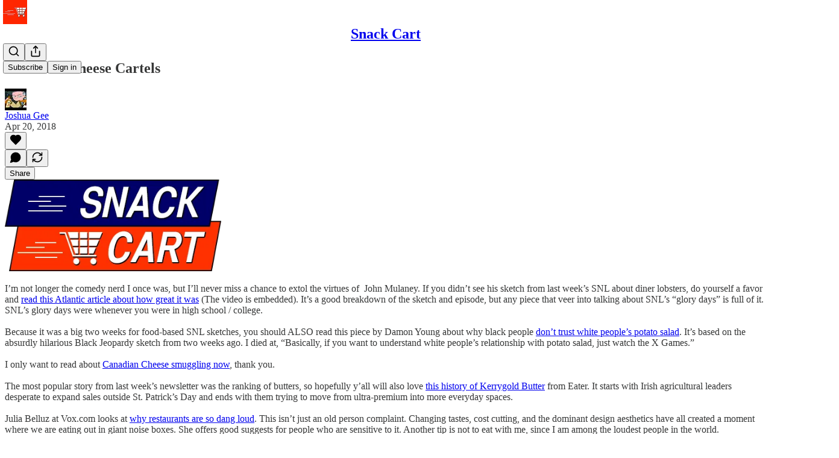

--- FILE ---
content_type: text/html; charset=utf-8
request_url: https://www.snackcart.email/p/1655569_snack-cart-20180420-snl-canadian-cheese-cartels
body_size: 35442
content:
<!DOCTYPE html>
<html lang="en">
    <head>
        <meta charset="utf-8" />
        <meta name="norton-safeweb-site-verification" content="24usqpep0ejc5w6hod3dulxwciwp0djs6c6ufp96av3t4whuxovj72wfkdjxu82yacb7430qjm8adbd5ezlt4592dq4zrvadcn9j9n-0btgdzpiojfzno16-fnsnu7xd" />
        
        <link rel="preconnect" href="https://substackcdn.com" />
        

        
            <title data-rh="true">Canadian Cheese Cartels - by Joshua Gee - Snack Cart</title>
            
            <meta data-rh="true" property="og:type" content="article"/><meta data-rh="true" property="og:title" content="Canadian Cheese Cartels"/><meta data-rh="true" name="twitter:title" content="Canadian Cheese Cartels"/><meta data-rh="true" name="description" content="I’m not longer the comedy nerd I once was, but I’ll never miss a chance to extol the virtues of John Mulaney."/><meta data-rh="true" property="og:description" content="I’m not longer the comedy nerd I once was, but I’ll never miss a chance to extol the virtues of John Mulaney."/><meta data-rh="true" name="twitter:description" content="I’m not longer the comedy nerd I once was, but I’ll never miss a chance to extol the virtues of John Mulaney."/><meta data-rh="true" property="og:image" content="https://substackcdn.com/image/fetch/$s_!osiE!,f_auto,q_auto:best,fl_progressive:steep/https%3A%2F%2Fsnackcart.substack.com%2Ftwitter%2Fsubscribe-card.jpg%3Fv%3D-579040206%26version%3D9"/><meta data-rh="true" name="twitter:image" content="https://substackcdn.com/image/fetch/$s_!osiE!,f_auto,q_auto:best,fl_progressive:steep/https%3A%2F%2Fsnackcart.substack.com%2Ftwitter%2Fsubscribe-card.jpg%3Fv%3D-579040206%26version%3D9"/><meta data-rh="true" name="twitter:card" content="summary"/>
            
            
        

        

        <style>
          @layer legacy, tailwind, pencraftReset, pencraft;
        </style>

        
        <link rel="preload" as="style" href="https://substackcdn.com/bundle/theme/main.57ec6396ea4b5be03b65.css" />
        
        <link rel="preload" as="style" href="https://substackcdn.com/bundle/theme/color_links.c9908948e2f4e05476e6.css" />
        
        
        
        <link rel="preload" as="font" href="https://fonts.gstatic.com/s/spectral/v13/rnCr-xNNww_2s0amA9M5knjsS_ul.woff2" crossorigin />
        

        
            
                <link rel="stylesheet" type="text/css" href="https://substackcdn.com/bundle/static/css/7276.42f3d4e7.css" />
            
                <link rel="stylesheet" type="text/css" href="https://substackcdn.com/bundle/static/css/7045.0b7473d2.css" />
            
                <link rel="stylesheet" type="text/css" href="https://substackcdn.com/bundle/static/css/852.9cd7f82f.css" />
            
                <link rel="stylesheet" type="text/css" href="https://substackcdn.com/bundle/static/css/8577.8d59a919.css" />
            
                <link rel="stylesheet" type="text/css" href="https://substackcdn.com/bundle/static/css/2967.9706c5e5.css" />
            
                <link rel="stylesheet" type="text/css" href="https://substackcdn.com/bundle/static/css/5611.463006e7.css" />
            
                <link rel="stylesheet" type="text/css" href="https://substackcdn.com/bundle/static/css/5234.fa27c86a.css" />
            
                <link rel="stylesheet" type="text/css" href="https://substackcdn.com/bundle/static/css/5366.448b38a4.css" />
            
                <link rel="stylesheet" type="text/css" href="https://substackcdn.com/bundle/static/css/3401.b546e778.css" />
            
                <link rel="stylesheet" type="text/css" href="https://substackcdn.com/bundle/static/css/5136.b664b468.css" />
            
                <link rel="stylesheet" type="text/css" href="https://substackcdn.com/bundle/static/css/main.aba729d8.css" />
            
                <link rel="stylesheet" type="text/css" href="https://substackcdn.com/bundle/static/css/6379.813be60f.css" />
            
                <link rel="stylesheet" type="text/css" href="https://substackcdn.com/bundle/static/css/5136.b664b468.css" />
            
                <link rel="stylesheet" type="text/css" href="https://substackcdn.com/bundle/static/css/3401.b546e778.css" />
            
                <link rel="stylesheet" type="text/css" href="https://substackcdn.com/bundle/static/css/5366.448b38a4.css" />
            
                <link rel="stylesheet" type="text/css" href="https://substackcdn.com/bundle/static/css/5234.fa27c86a.css" />
            
                <link rel="stylesheet" type="text/css" href="https://substackcdn.com/bundle/static/css/5611.463006e7.css" />
            
                <link rel="stylesheet" type="text/css" href="https://substackcdn.com/bundle/static/css/2967.9706c5e5.css" />
            
                <link rel="stylesheet" type="text/css" href="https://substackcdn.com/bundle/static/css/8577.8d59a919.css" />
            
                <link rel="stylesheet" type="text/css" href="https://substackcdn.com/bundle/static/css/7045.0b7473d2.css" />
            
        

        
        
        
        
        <meta name="viewport" content="width=device-width, initial-scale=1, maximum-scale=1, user-scalable=0, viewport-fit=cover" />
        <meta name="author" content="Joshua Gee" />
        <meta property="og:url" content="https://www.snackcart.email/p/1655569_snack-cart-20180420-snl-canadian-cheese-cartels" />
        
        
        <link rel="canonical" href="https://www.snackcart.email/p/1655569_snack-cart-20180420-snl-canadian-cheese-cartels" />
        

        

        

        

        
            
                <link rel="shortcut icon" href="https://substackcdn.com/image/fetch/$s_!hHRO!,f_auto,q_auto:good,fl_progressive:steep/https%3A%2F%2Fbucketeer-e05bbc84-baa3-437e-9518-adb32be77984.s3.amazonaws.com%2Fpublic%2Fimages%2F4b95b52c-1b44-43b7-a318-d4ce58d146c4%2Ffavicon.ico">
            
        
            
                <link rel="icon" type="image/png" sizes="16x16" href="https://substackcdn.com/image/fetch/$s_!Skhe!,f_auto,q_auto:good,fl_progressive:steep/https%3A%2F%2Fbucketeer-e05bbc84-baa3-437e-9518-adb32be77984.s3.amazonaws.com%2Fpublic%2Fimages%2F4b95b52c-1b44-43b7-a318-d4ce58d146c4%2Ffavicon-16x16.png">
            
        
            
                <link rel="icon" type="image/png" sizes="32x32" href="https://substackcdn.com/image/fetch/$s_!TGeh!,f_auto,q_auto:good,fl_progressive:steep/https%3A%2F%2Fbucketeer-e05bbc84-baa3-437e-9518-adb32be77984.s3.amazonaws.com%2Fpublic%2Fimages%2F4b95b52c-1b44-43b7-a318-d4ce58d146c4%2Ffavicon-32x32.png">
            
        
            
                <link rel="apple-touch-icon" sizes="57x57" href="https://substackcdn.com/image/fetch/$s_!v0yr!,f_auto,q_auto:good,fl_progressive:steep/https%3A%2F%2Fbucketeer-e05bbc84-baa3-437e-9518-adb32be77984.s3.amazonaws.com%2Fpublic%2Fimages%2F4b95b52c-1b44-43b7-a318-d4ce58d146c4%2Fapple-touch-icon-57x57.png">
            
        
            
                <link rel="apple-touch-icon" sizes="60x60" href="https://substackcdn.com/image/fetch/$s_!4_C3!,f_auto,q_auto:good,fl_progressive:steep/https%3A%2F%2Fbucketeer-e05bbc84-baa3-437e-9518-adb32be77984.s3.amazonaws.com%2Fpublic%2Fimages%2F4b95b52c-1b44-43b7-a318-d4ce58d146c4%2Fapple-touch-icon-60x60.png">
            
        
            
                <link rel="apple-touch-icon" sizes="72x72" href="https://substackcdn.com/image/fetch/$s_!wju-!,f_auto,q_auto:good,fl_progressive:steep/https%3A%2F%2Fbucketeer-e05bbc84-baa3-437e-9518-adb32be77984.s3.amazonaws.com%2Fpublic%2Fimages%2F4b95b52c-1b44-43b7-a318-d4ce58d146c4%2Fapple-touch-icon-72x72.png">
            
        
            
                <link rel="apple-touch-icon" sizes="76x76" href="https://substackcdn.com/image/fetch/$s_!80UU!,f_auto,q_auto:good,fl_progressive:steep/https%3A%2F%2Fbucketeer-e05bbc84-baa3-437e-9518-adb32be77984.s3.amazonaws.com%2Fpublic%2Fimages%2F4b95b52c-1b44-43b7-a318-d4ce58d146c4%2Fapple-touch-icon-76x76.png">
            
        
            
                <link rel="apple-touch-icon" sizes="114x114" href="https://substackcdn.com/image/fetch/$s_!dRjj!,f_auto,q_auto:good,fl_progressive:steep/https%3A%2F%2Fbucketeer-e05bbc84-baa3-437e-9518-adb32be77984.s3.amazonaws.com%2Fpublic%2Fimages%2F4b95b52c-1b44-43b7-a318-d4ce58d146c4%2Fapple-touch-icon-114x114.png">
            
        
            
                <link rel="apple-touch-icon" sizes="120x120" href="https://substackcdn.com/image/fetch/$s_!yx9F!,f_auto,q_auto:good,fl_progressive:steep/https%3A%2F%2Fbucketeer-e05bbc84-baa3-437e-9518-adb32be77984.s3.amazonaws.com%2Fpublic%2Fimages%2F4b95b52c-1b44-43b7-a318-d4ce58d146c4%2Fapple-touch-icon-120x120.png">
            
        
            
                <link rel="apple-touch-icon" sizes="144x144" href="https://substackcdn.com/image/fetch/$s_!wG5J!,f_auto,q_auto:good,fl_progressive:steep/https%3A%2F%2Fbucketeer-e05bbc84-baa3-437e-9518-adb32be77984.s3.amazonaws.com%2Fpublic%2Fimages%2F4b95b52c-1b44-43b7-a318-d4ce58d146c4%2Fapple-touch-icon-144x144.png">
            
        
            
                <link rel="apple-touch-icon" sizes="152x152" href="https://substackcdn.com/image/fetch/$s_!FGDF!,f_auto,q_auto:good,fl_progressive:steep/https%3A%2F%2Fbucketeer-e05bbc84-baa3-437e-9518-adb32be77984.s3.amazonaws.com%2Fpublic%2Fimages%2F4b95b52c-1b44-43b7-a318-d4ce58d146c4%2Fapple-touch-icon-152x152.png">
            
        
            
                <link rel="apple-touch-icon" sizes="167x167" href="https://substackcdn.com/image/fetch/$s_!SnNh!,f_auto,q_auto:good,fl_progressive:steep/https%3A%2F%2Fbucketeer-e05bbc84-baa3-437e-9518-adb32be77984.s3.amazonaws.com%2Fpublic%2Fimages%2F4b95b52c-1b44-43b7-a318-d4ce58d146c4%2Fapple-touch-icon-167x167.png">
            
        
            
                <link rel="apple-touch-icon" sizes="180x180" href="https://substackcdn.com/image/fetch/$s_!zekT!,f_auto,q_auto:good,fl_progressive:steep/https%3A%2F%2Fbucketeer-e05bbc84-baa3-437e-9518-adb32be77984.s3.amazonaws.com%2Fpublic%2Fimages%2F4b95b52c-1b44-43b7-a318-d4ce58d146c4%2Fapple-touch-icon-180x180.png">
            
        
            
                <link rel="apple-touch-icon" sizes="1024x1024" href="https://substackcdn.com/image/fetch/$s_!NEpW!,f_auto,q_auto:good,fl_progressive:steep/https%3A%2F%2Fbucketeer-e05bbc84-baa3-437e-9518-adb32be77984.s3.amazonaws.com%2Fpublic%2Fimages%2F4b95b52c-1b44-43b7-a318-d4ce58d146c4%2Fapple-touch-icon-1024x1024.png">
            
        
            
        
            
        
            
        

        

        
            <link rel="alternate" type="application/rss+xml" href="/feed" title="Snack Cart"/>
        

        
        
          <style>
            @font-face{font-family:'Spectral';font-style:italic;font-weight:400;font-display:fallback;src:url(https://fonts.gstatic.com/s/spectral/v13/rnCt-xNNww_2s0amA9M8on7mTNmnUHowCw.woff2) format('woff2');unicode-range:U+0301,U+0400-045F,U+0490-0491,U+04B0-04B1,U+2116}@font-face{font-family:'Spectral';font-style:italic;font-weight:400;font-display:fallback;src:url(https://fonts.gstatic.com/s/spectral/v13/rnCt-xNNww_2s0amA9M8onXmTNmnUHowCw.woff2) format('woff2');unicode-range:U+0102-0103,U+0110-0111,U+0128-0129,U+0168-0169,U+01A0-01A1,U+01AF-01B0,U+0300-0301,U+0303-0304,U+0308-0309,U+0323,U+0329,U+1EA0-1EF9,U+20AB}@font-face{font-family:'Spectral';font-style:italic;font-weight:400;font-display:fallback;src:url(https://fonts.gstatic.com/s/spectral/v13/rnCt-xNNww_2s0amA9M8onTmTNmnUHowCw.woff2) format('woff2');unicode-range:U+0100-02AF,U+0304,U+0308,U+0329,U+1E00-1E9F,U+1EF2-1EFF,U+2020,U+20A0-20AB,U+20AD-20CF,U+2113,U+2C60-2C7F,U+A720-A7FF}@font-face{font-family:'Spectral';font-style:italic;font-weight:400;font-display:fallback;src:url(https://fonts.gstatic.com/s/spectral/v13/rnCt-xNNww_2s0amA9M8onrmTNmnUHo.woff2) format('woff2');unicode-range:U+0000-00FF,U+0131,U+0152-0153,U+02BB-02BC,U+02C6,U+02DA,U+02DC,U+0304,U+0308,U+0329,U+2000-206F,U+2074,U+20AC,U+2122,U+2191,U+2193,U+2212,U+2215,U+FEFF,U+FFFD}@font-face{font-family:'Spectral';font-style:normal;font-weight:400;font-display:fallback;src:url(https://fonts.gstatic.com/s/spectral/v13/rnCr-xNNww_2s0amA9M9knjsS_ulYHs.woff2) format('woff2');unicode-range:U+0301,U+0400-045F,U+0490-0491,U+04B0-04B1,U+2116}@font-face{font-family:'Spectral';font-style:normal;font-weight:400;font-display:fallback;src:url(https://fonts.gstatic.com/s/spectral/v13/rnCr-xNNww_2s0amA9M2knjsS_ulYHs.woff2) format('woff2');unicode-range:U+0102-0103,U+0110-0111,U+0128-0129,U+0168-0169,U+01A0-01A1,U+01AF-01B0,U+0300-0301,U+0303-0304,U+0308-0309,U+0323,U+0329,U+1EA0-1EF9,U+20AB}@font-face{font-family:'Spectral';font-style:normal;font-weight:400;font-display:fallback;src:url(https://fonts.gstatic.com/s/spectral/v13/rnCr-xNNww_2s0amA9M3knjsS_ulYHs.woff2) format('woff2');unicode-range:U+0100-02AF,U+0304,U+0308,U+0329,U+1E00-1E9F,U+1EF2-1EFF,U+2020,U+20A0-20AB,U+20AD-20CF,U+2113,U+2C60-2C7F,U+A720-A7FF}@font-face{font-family:'Spectral';font-style:normal;font-weight:400;font-display:fallback;src:url(https://fonts.gstatic.com/s/spectral/v13/rnCr-xNNww_2s0amA9M5knjsS_ul.woff2) format('woff2');unicode-range:U+0000-00FF,U+0131,U+0152-0153,U+02BB-02BC,U+02C6,U+02DA,U+02DC,U+0304,U+0308,U+0329,U+2000-206F,U+2074,U+20AC,U+2122,U+2191,U+2193,U+2212,U+2215,U+FEFF,U+FFFD}@font-face{font-family:'Spectral';font-style:normal;font-weight:600;font-display:fallback;src:url(https://fonts.gstatic.com/s/spectral/v13/rnCs-xNNww_2s0amA9vmtm3FafaPWnIIMrY.woff2) format('woff2');unicode-range:U+0301,U+0400-045F,U+0490-0491,U+04B0-04B1,U+2116}@font-face{font-family:'Spectral';font-style:normal;font-weight:600;font-display:fallback;src:url(https://fonts.gstatic.com/s/spectral/v13/rnCs-xNNww_2s0amA9vmtm3OafaPWnIIMrY.woff2) format('woff2');unicode-range:U+0102-0103,U+0110-0111,U+0128-0129,U+0168-0169,U+01A0-01A1,U+01AF-01B0,U+0300-0301,U+0303-0304,U+0308-0309,U+0323,U+0329,U+1EA0-1EF9,U+20AB}@font-face{font-family:'Spectral';font-style:normal;font-weight:600;font-display:fallback;src:url(https://fonts.gstatic.com/s/spectral/v13/rnCs-xNNww_2s0amA9vmtm3PafaPWnIIMrY.woff2) format('woff2');unicode-range:U+0100-02AF,U+0304,U+0308,U+0329,U+1E00-1E9F,U+1EF2-1EFF,U+2020,U+20A0-20AB,U+20AD-20CF,U+2113,U+2C60-2C7F,U+A720-A7FF}@font-face{font-family:'Spectral';font-style:normal;font-weight:600;font-display:fallback;src:url(https://fonts.gstatic.com/s/spectral/v13/rnCs-xNNww_2s0amA9vmtm3BafaPWnII.woff2) format('woff2');unicode-range:U+0000-00FF,U+0131,U+0152-0153,U+02BB-02BC,U+02C6,U+02DA,U+02DC,U+0304,U+0308,U+0329,U+2000-206F,U+2074,U+20AC,U+2122,U+2191,U+2193,U+2212,U+2215,U+FEFF,U+FFFD}
            
          </style>
        
        

        <style>:root{--color_theme_bg_pop:#121BFA;--background_pop:#121BFA;--cover_bg_color:#FFFFFF;--cover_bg_color_secondary:#f0f0f0;--background_pop_darken:#050eed;--print_on_pop:#ffffff;--color_theme_bg_pop_darken:#050eed;--color_theme_print_on_pop:#ffffff;--color_theme_bg_pop_20:rgba(18, 27, 250, 0.2);--color_theme_bg_pop_30:rgba(18, 27, 250, 0.3);--print_pop:#121bfa;--color_theme_accent:#121bfa;--cover_print_primary:#363737;--cover_print_secondary:#757575;--cover_print_tertiary:#b6b6b6;--cover_border_color:#121bfa;--home_hero:newspaper;--home_posts:list;--background_contrast_1:#f0f0f0;--background_contrast_2:#dddddd;--background_contrast_3:#b7b7b7;--background_contrast_4:#929292;--background_contrast_5:#515151;--color_theme_detail:#e6e6e6;--background_contrast_pop:rgba(18, 27, 250, 0.4);--color_theme_bg_contrast_pop:rgba(18, 27, 250, 0.4);--theme_bg_is_dark:0;--background_pop_rgb:18, 27, 250;--color_theme_bg_pop_rgb:18, 27, 250;--color_theme_accent_rgb:18, 27, 250;}</style>

        
            <link rel="stylesheet" href="https://substackcdn.com/bundle/theme/main.57ec6396ea4b5be03b65.css" />
        
            <link rel="stylesheet" href="https://substackcdn.com/bundle/theme/color_links.c9908948e2f4e05476e6.css" />
        

        <style></style>

        

        

        

        
    </head>

    <body class="">
        

        

        

        

        

        

        <div id="entry">
            <div id="main" class="main typography use-theme-bg"><div class="pencraft pc-display-contents pc-reset pubTheme-yiXxQA"><div data-testid="navbar" class="main-menu"><div class="mainMenuContent-DME8DR"><div style="position:relative;height:71px;" class="pencraft pc-display-flex pc-gap-12 pc-paddingLeft-20 pc-paddingRight-20 pc-justifyContent-space-between pc-alignItems-center pc-reset border-bottom-detail-k1F6C4 topBar-pIF0J1"><div style="flex-basis:0px;flex-grow:1;" class="logoContainer-p12gJb"><a href="/" native class="pencraft pc-display-contents pc-reset"><div draggable="false" class="pencraft pc-display-flex pc-position-relative pc-reset"><div style="width:40px;height:40px;" class="pencraft pc-display-flex pc-reset bg-white-ZBV5av pc-borderRadius-sm overflow-hidden-WdpwT6 sizing-border-box-DggLA4"><picture><source type="image/webp" srcset="https://substackcdn.com/image/fetch/$s_!WTgp!,w_80,h_80,c_fill,f_webp,q_auto:good,fl_progressive:steep,g_auto/https%3A%2F%2Fbucketeer-e05bbc84-baa3-437e-9518-adb32be77984.s3.amazonaws.com%2Fpublic%2Fimages%2F9c8ecb9a-ca62-413d-9fe4-71d08258e7b6_240x240.png"/><img src="https://substackcdn.com/image/fetch/$s_!WTgp!,w_80,h_80,c_fill,f_auto,q_auto:good,fl_progressive:steep,g_auto/https%3A%2F%2Fbucketeer-e05bbc84-baa3-437e-9518-adb32be77984.s3.amazonaws.com%2Fpublic%2Fimages%2F9c8ecb9a-ca62-413d-9fe4-71d08258e7b6_240x240.png" sizes="100vw" alt="Snack Cart" width="80" height="80" style="width:40px;height:40px;" draggable="false" class="img-OACg1c object-fit-cover-u4ReeV pencraft pc-reset"/></picture></div></div></a></div><div style="flex-grow:0;" class="titleContainer-DJYq5v"><h1 class="pencraft pc-reset font-pub-headings-FE5byy reset-IxiVJZ title-oOnUGd"><a href="/" class="pencraft pc-display-contents pc-reset">Snack Cart</a></h1></div><div style="flex-basis:0px;flex-grow:1;" class="pencraft pc-display-flex pc-justifyContent-flex-end pc-alignItems-center pc-reset"><div class="buttonsContainer-SJBuep"><div class="pencraft pc-display-flex pc-gap-8 pc-justifyContent-flex-end pc-alignItems-center pc-reset navbar-buttons"><div class="pencraft pc-display-flex pc-gap-4 pc-reset"><span data-state="closed"><button tabindex="0" type="button" aria-label="Search" class="pencraft pc-reset pencraft iconButton-mq_Et5 iconButtonBase-dJGHgN buttonBase-GK1x3M buttonStyle-r7yGCK size_md-gCDS3o priority_tertiary-rlke8z"><svg xmlns="http://www.w3.org/2000/svg" width="20" height="20" viewBox="0 0 24 24" fill="none" stroke="currentColor" stroke-width="2" stroke-linecap="round" stroke-linejoin="round" class="lucide lucide-search"><circle cx="11" cy="11" r="8"></circle><path d="m21 21-4.3-4.3"></path></svg></button></span><button tabindex="0" type="button" aria-label="Share Publication" id="headlessui-menu-button-P0-5" aria-haspopup="menu" aria-expanded="false" data-headlessui-state class="pencraft pc-reset pencraft iconButton-mq_Et5 iconButtonBase-dJGHgN buttonBase-GK1x3M buttonStyle-r7yGCK size_md-gCDS3o priority_tertiary-rlke8z"><svg xmlns="http://www.w3.org/2000/svg" width="20" height="20" viewBox="0 0 24 24" fill="none" stroke="currentColor" stroke-width="2" stroke-linecap="round" stroke-linejoin="round" class="lucide lucide-share"><path d="M4 12v8a2 2 0 0 0 2 2h12a2 2 0 0 0 2-2v-8"></path><polyline points="16 6 12 2 8 6"></polyline><line x1="12" x2="12" y1="2" y2="15"></line></svg></button></div><button tabindex="0" type="button" data-testid="noncontributor-cta-button" class="pencraft pc-reset pencraft buttonBase-GK1x3M buttonText-X0uSmG buttonStyle-r7yGCK priority_primary-RfbeYt size_md-gCDS3o">Subscribe</button><button tabindex="0" type="button" native data-href="https://substack.com/sign-in?redirect=%2Fp%2F1655569_snack-cart-20180420-snl-canadian-cheese-cartels&amp;for_pub=snackcart" class="pencraft pc-reset pencraft buttonBase-GK1x3M buttonText-X0uSmG buttonStyle-r7yGCK priority_tertiary-rlke8z size_md-gCDS3o">Sign in</button></div></div></div></div></div><div style="height:72px;"></div></div></div><div><script type="application/ld+json">{"@context":"https://schema.org","@type":"NewsArticle","url":"https://www.snackcart.email/p/1655569_snack-cart-20180420-snl-canadian-cheese-cartels","mainEntityOfPage":"https://www.snackcart.email/p/1655569_snack-cart-20180420-snl-canadian-cheese-cartels","headline":"Canadian Cheese Cartels","description":"I\u2019m not longer the comedy nerd I once was, but I\u2019ll never miss a chance to extol the virtues of John Mulaney.","image":[],"datePublished":"2018-04-20T17:07:00+00:00","dateModified":"2018-04-20T17:07:00+00:00","isAccessibleForFree":true,"author":[{"@type":"Person","name":"Joshua Gee","url":"https://substack.com/@snackcart","description":"You can save the world, but first, lunch! He/him. Making digital products for the MTA. Saving the world via oysters. Writing a food newsletter. Fav'ing tweets","identifier":"user:4729","sameAs":["https://twitter.com/jgee"],"image":{"@type":"ImageObject","contentUrl":"https://substackcdn.com/image/fetch/$s_!vA5W!,f_auto,q_auto:good,fl_progressive:steep/https%3A%2F%2Fbucketeer-e05bbc84-baa3-437e-9518-adb32be77984.s3.amazonaws.com%2Fpublic%2Fimages%2F962e8bd2-728a-40b6-b328-87d806af5d3c_360x360.jpeg","thumbnailUrl":"https://substackcdn.com/image/fetch/$s_!vA5W!,w_128,h_128,c_limit,f_auto,q_auto:good,fl_progressive:steep/https%3A%2F%2Fbucketeer-e05bbc84-baa3-437e-9518-adb32be77984.s3.amazonaws.com%2Fpublic%2Fimages%2F962e8bd2-728a-40b6-b328-87d806af5d3c_360x360.jpeg"}}],"publisher":{"@type":"Organization","name":"Snack Cart","url":"https://www.snackcart.email","description":"A weekly summery of the best food and restaurant writing from around the country, plus local news from your favorite cities. ","interactionStatistic":{"@type":"InteractionCounter","name":"Subscribers","interactionType":"https://schema.org/SubscribeAction","userInteractionCount":1000},"identifier":"pub:105096","logo":{"@type":"ImageObject","url":"https://substackcdn.com/image/fetch/$s_!WTgp!,f_auto,q_auto:good,fl_progressive:steep/https%3A%2F%2Fbucketeer-e05bbc84-baa3-437e-9518-adb32be77984.s3.amazonaws.com%2Fpublic%2Fimages%2F9c8ecb9a-ca62-413d-9fe4-71d08258e7b6_240x240.png","contentUrl":"https://substackcdn.com/image/fetch/$s_!WTgp!,f_auto,q_auto:good,fl_progressive:steep/https%3A%2F%2Fbucketeer-e05bbc84-baa3-437e-9518-adb32be77984.s3.amazonaws.com%2Fpublic%2Fimages%2F9c8ecb9a-ca62-413d-9fe4-71d08258e7b6_240x240.png","thumbnailUrl":"https://substackcdn.com/image/fetch/$s_!WTgp!,w_128,h_128,c_limit,f_auto,q_auto:good,fl_progressive:steep/https%3A%2F%2Fbucketeer-e05bbc84-baa3-437e-9518-adb32be77984.s3.amazonaws.com%2Fpublic%2Fimages%2F9c8ecb9a-ca62-413d-9fe4-71d08258e7b6_240x240.png"},"image":{"@type":"ImageObject","url":"https://substackcdn.com/image/fetch/$s_!WTgp!,f_auto,q_auto:good,fl_progressive:steep/https%3A%2F%2Fbucketeer-e05bbc84-baa3-437e-9518-adb32be77984.s3.amazonaws.com%2Fpublic%2Fimages%2F9c8ecb9a-ca62-413d-9fe4-71d08258e7b6_240x240.png","contentUrl":"https://substackcdn.com/image/fetch/$s_!WTgp!,f_auto,q_auto:good,fl_progressive:steep/https%3A%2F%2Fbucketeer-e05bbc84-baa3-437e-9518-adb32be77984.s3.amazonaws.com%2Fpublic%2Fimages%2F9c8ecb9a-ca62-413d-9fe4-71d08258e7b6_240x240.png","thumbnailUrl":"https://substackcdn.com/image/fetch/$s_!WTgp!,w_128,h_128,c_limit,f_auto,q_auto:good,fl_progressive:steep/https%3A%2F%2Fbucketeer-e05bbc84-baa3-437e-9518-adb32be77984.s3.amazonaws.com%2Fpublic%2Fimages%2F9c8ecb9a-ca62-413d-9fe4-71d08258e7b6_240x240.png"},"sameAs":["https://twitter.com/jgee"]},"interactionStatistic":[{"@type":"InteractionCounter","interactionType":"https://schema.org/LikeAction","userInteractionCount":0},{"@type":"InteractionCounter","interactionType":"https://schema.org/ShareAction","userInteractionCount":0},{"@type":"InteractionCounter","interactionType":"https://schema.org/CommentAction","userInteractionCount":0}]}</script><div aria-label="Post" role="main" class="single-post-container"><div class="container"><div class="single-post"><div class="pencraft pc-display-contents pc-reset pubTheme-yiXxQA"><article class="typography newsletter-post post"><div role="region" aria-label="Post header" class="post-header"><h1 dir="auto" class="post-title published title-X77sOw">Canadian Cheese Cartels</h1><div aria-label="Post UFI" role="region" class="pencraft pc-display-flex pc-flexDirection-column pc-paddingBottom-16 pc-reset"><div class="pencraft pc-display-flex pc-flexDirection-column pc-paddingTop-16 pc-paddingBottom-16 pc-reset"><div class="pencraft pc-display-flex pc-gap-12 pc-alignItems-center pc-reset byline-wrapper"><div class="pencraft pc-display-flex pc-reset"><div class="pencraft pc-display-flex pc-flexDirection-row pc-gap-8 pc-alignItems-center pc-justifyContent-flex-start pc-reset"><div style="--scale:36px;--offset:9px;--border-width:4.5px;" class="pencraft pc-display-flex pc-flexDirection-row pc-alignItems-center pc-justifyContent-flex-start pc-reset ltr-qDBmby"><a href="https://substack.com/@snackcart" aria-label="View Joshua Gee's profile" class="pencraft pc-display-contents pc-reset"><div style="--scale:36px;" tabindex="0" class="pencraft pc-display-flex pc-width-36 pc-height-36 pc-justifyContent-center pc-alignItems-center pc-position-relative pc-reset bg-secondary-UUD3_J flex-auto-j3S2WA animate-XFJxE4 outline-detail-vcQLyr pc-borderRadius-full overflow-hidden-WdpwT6 sizing-border-box-DggLA4 pressable-sm-YIJFKJ showFocus-sk_vEm container-TAtrWj interactive-UkK0V6 avatar-u8q6xB last-JfNEJ_"><div style="--scale:36px;" title="Joshua Gee" class="pencraft pc-display-flex pc-width-36 pc-height-36 pc-justifyContent-center pc-alignItems-center pc-position-relative pc-reset bg-secondary-UUD3_J flex-auto-j3S2WA outline-detail-vcQLyr pc-borderRadius-full overflow-hidden-WdpwT6 sizing-border-box-DggLA4 container-TAtrWj"><picture><source type="image/webp" srcset="https://substackcdn.com/image/fetch/$s_!vA5W!,w_36,h_36,c_fill,f_webp,q_auto:good,fl_progressive:steep/https%3A%2F%2Fbucketeer-e05bbc84-baa3-437e-9518-adb32be77984.s3.amazonaws.com%2Fpublic%2Fimages%2F962e8bd2-728a-40b6-b328-87d806af5d3c_360x360.jpeg 36w, https://substackcdn.com/image/fetch/$s_!vA5W!,w_72,h_72,c_fill,f_webp,q_auto:good,fl_progressive:steep/https%3A%2F%2Fbucketeer-e05bbc84-baa3-437e-9518-adb32be77984.s3.amazonaws.com%2Fpublic%2Fimages%2F962e8bd2-728a-40b6-b328-87d806af5d3c_360x360.jpeg 72w, https://substackcdn.com/image/fetch/$s_!vA5W!,w_108,h_108,c_fill,f_webp,q_auto:good,fl_progressive:steep/https%3A%2F%2Fbucketeer-e05bbc84-baa3-437e-9518-adb32be77984.s3.amazonaws.com%2Fpublic%2Fimages%2F962e8bd2-728a-40b6-b328-87d806af5d3c_360x360.jpeg 108w" sizes="36px"/><img src="https://substackcdn.com/image/fetch/$s_!vA5W!,w_36,h_36,c_fill,f_auto,q_auto:good,fl_progressive:steep/https%3A%2F%2Fbucketeer-e05bbc84-baa3-437e-9518-adb32be77984.s3.amazonaws.com%2Fpublic%2Fimages%2F962e8bd2-728a-40b6-b328-87d806af5d3c_360x360.jpeg" sizes="36px" alt="Joshua Gee's avatar" srcset="https://substackcdn.com/image/fetch/$s_!vA5W!,w_36,h_36,c_fill,f_auto,q_auto:good,fl_progressive:steep/https%3A%2F%2Fbucketeer-e05bbc84-baa3-437e-9518-adb32be77984.s3.amazonaws.com%2Fpublic%2Fimages%2F962e8bd2-728a-40b6-b328-87d806af5d3c_360x360.jpeg 36w, https://substackcdn.com/image/fetch/$s_!vA5W!,w_72,h_72,c_fill,f_auto,q_auto:good,fl_progressive:steep/https%3A%2F%2Fbucketeer-e05bbc84-baa3-437e-9518-adb32be77984.s3.amazonaws.com%2Fpublic%2Fimages%2F962e8bd2-728a-40b6-b328-87d806af5d3c_360x360.jpeg 72w, https://substackcdn.com/image/fetch/$s_!vA5W!,w_108,h_108,c_fill,f_auto,q_auto:good,fl_progressive:steep/https%3A%2F%2Fbucketeer-e05bbc84-baa3-437e-9518-adb32be77984.s3.amazonaws.com%2Fpublic%2Fimages%2F962e8bd2-728a-40b6-b328-87d806af5d3c_360x360.jpeg 108w" width="36" height="36" draggable="false" class="img-OACg1c object-fit-cover-u4ReeV pencraft pc-reset"/></picture></div></div></a></div></div></div><div class="pencraft pc-display-flex pc-flexDirection-column pc-reset"><div class="pencraft pc-reset color-pub-primary-text-NyXPlw line-height-20-t4M0El font-meta-MWBumP size-11-NuY2Zx weight-medium-fw81nC transform-uppercase-yKDgcq reset-IxiVJZ meta-EgzBVA"><span data-state="closed"><a href="https://substack.com/@snackcart" class="pencraft pc-reset decoration-hover-underline-ClDVRM reset-IxiVJZ">Joshua Gee</a></span></div><div class="pencraft pc-display-flex pc-gap-4 pc-reset"><div class="pencraft pc-reset color-pub-secondary-text-hGQ02T line-height-20-t4M0El font-meta-MWBumP size-11-NuY2Zx weight-medium-fw81nC transform-uppercase-yKDgcq reset-IxiVJZ meta-EgzBVA">Apr 20, 2018</div></div></div></div></div><div class="pencraft pc-display-flex pc-gap-16 pc-paddingTop-16 pc-paddingBottom-16 pc-justifyContent-space-between pc-alignItems-center pc-reset flex-grow-rzmknG border-top-detail-themed-k9TZAY border-bottom-detail-themed-Ua9186 post-ufi"><div class="pencraft pc-display-flex pc-gap-8 pc-reset"><div class="like-button-container post-ufi-button style-button"><button tabindex="0" type="button" aria-label="Like" aria-pressed="false" class="pencraft pc-reset pencraft post-ufi-button style-button no-label with-border"><svg role="img" style="height:20px;width:20px;" width="20" height="20" viewBox="0 0 24 24" fill="#000000" stroke-width="2" stroke="#000" xmlns="http://www.w3.org/2000/svg" class="icon"><g><title></title><svg xmlns="http://www.w3.org/2000/svg" width="24" height="24" viewBox="0 0 24 24" stroke-width="2" stroke-linecap="round" stroke-linejoin="round" class="lucide lucide-heart"><path d="M19 14c1.49-1.46 3-3.21 3-5.5A5.5 5.5 0 0 0 16.5 3c-1.76 0-3 .5-4.5 2-1.5-1.5-2.74-2-4.5-2A5.5 5.5 0 0 0 2 8.5c0 2.3 1.5 4.05 3 5.5l7 7Z"></path></svg></g></svg></button></div><button tabindex="0" type="button" aria-label="View comments (0)" data-href="https://www.snackcart.email/p/1655569_snack-cart-20180420-snl-canadian-cheese-cartels/comments" class="pencraft pc-reset pencraft post-ufi-button style-button post-ufi-comment-button no-label with-border"><svg role="img" style="height:20px;width:20px;" width="20" height="20" viewBox="0 0 24 24" fill="#000000" stroke-width="2" stroke="#000" xmlns="http://www.w3.org/2000/svg" class="icon"><g><title></title><svg xmlns="http://www.w3.org/2000/svg" width="24" height="24" viewBox="0 0 24 24" stroke-width="2" stroke-linecap="round" stroke-linejoin="round" class="lucide lucide-message-circle"><path d="M7.9 20A9 9 0 1 0 4 16.1L2 22Z"></path></svg></g></svg></button><button tabindex="0" type="button" class="pencraft pc-reset pencraft post-ufi-button style-button no-label with-border"><svg role="img" style="height:20px;width:20px;" width="20" height="20" viewBox="0 0 24 24" fill="none" stroke-width="2" stroke="#000" xmlns="http://www.w3.org/2000/svg" class="icon"><g><title></title><path d="M21 3V8M21 8H16M21 8L18 5.29962C16.7056 4.14183 15.1038 3.38328 13.3879 3.11547C11.6719 2.84766 9.9152 3.08203 8.32951 3.79031C6.74382 4.49858 5.39691 5.65051 4.45125 7.10715C3.5056 8.5638 3.00158 10.2629 3 11.9996M3 21V16M3 16H8M3 16L6 18.7C7.29445 19.8578 8.89623 20.6163 10.6121 20.8841C12.3281 21.152 14.0848 20.9176 15.6705 20.2093C17.2562 19.501 18.6031 18.3491 19.5487 16.8925C20.4944 15.4358 20.9984 13.7367 21 12" stroke-linecap="round" stroke-linejoin="round"></path></g></svg></button></div><div class="pencraft pc-display-flex pc-gap-8 pc-reset"><button tabindex="0" type="button" class="pencraft pc-reset pencraft post-ufi-button style-button has-label with-border"><div class="label">Share</div></button></div></div></div></div><div class="visibility-check"></div><div><div class="available-content"><div dir="auto" class="body markup"><a target="_blank" href="https://substackcdn.com/image/fetch/$s_!ZGqh!,f_auto,q_auto:good,fl_progressive:steep/https%3A%2F%2Fbucketeer-e05bbc84-baa3-437e-9518-adb32be77984.s3.amazonaws.com%2Fpublic%2Fimages%2F0335f4b4-6bcb-45ea-98ae-c1871d2cb132_408x173.png" data-component-name="Image2ToDOM" class="image-link image2"><div class="image2-inset can-restack"><picture><source type="image/webp" srcset="https://substackcdn.com/image/fetch/$s_!ZGqh!,w_424,c_limit,f_webp,q_auto:good,fl_progressive:steep/https%3A%2F%2Fbucketeer-e05bbc84-baa3-437e-9518-adb32be77984.s3.amazonaws.com%2Fpublic%2Fimages%2F0335f4b4-6bcb-45ea-98ae-c1871d2cb132_408x173.png 424w, https://substackcdn.com/image/fetch/$s_!ZGqh!,w_848,c_limit,f_webp,q_auto:good,fl_progressive:steep/https%3A%2F%2Fbucketeer-e05bbc84-baa3-437e-9518-adb32be77984.s3.amazonaws.com%2Fpublic%2Fimages%2F0335f4b4-6bcb-45ea-98ae-c1871d2cb132_408x173.png 848w, https://substackcdn.com/image/fetch/$s_!ZGqh!,w_1272,c_limit,f_webp,q_auto:good,fl_progressive:steep/https%3A%2F%2Fbucketeer-e05bbc84-baa3-437e-9518-adb32be77984.s3.amazonaws.com%2Fpublic%2Fimages%2F0335f4b4-6bcb-45ea-98ae-c1871d2cb132_408x173.png 1272w, https://substackcdn.com/image/fetch/$s_!ZGqh!,w_1456,c_limit,f_webp,q_auto:good,fl_progressive:steep/https%3A%2F%2Fbucketeer-e05bbc84-baa3-437e-9518-adb32be77984.s3.amazonaws.com%2Fpublic%2Fimages%2F0335f4b4-6bcb-45ea-98ae-c1871d2cb132_408x173.png 1456w" sizes="100vw"/><img src="https://substackcdn.com/image/fetch/$s_!ZGqh!,w_1456,c_limit,f_auto,q_auto:good,fl_progressive:steep/https%3A%2F%2Fbucketeer-e05bbc84-baa3-437e-9518-adb32be77984.s3.amazonaws.com%2Fpublic%2Fimages%2F0335f4b4-6bcb-45ea-98ae-c1871d2cb132_408x173.png" data-attrs="{&quot;src&quot;:&quot;https://bucketeer-e05bbc84-baa3-437e-9518-adb32be77984.s3.amazonaws.com/public/images/0335f4b4-6bcb-45ea-98ae-c1871d2cb132_408x173.png&quot;,&quot;srcNoWatermark&quot;:null,&quot;fullscreen&quot;:null,&quot;imageSize&quot;:null,&quot;height&quot;:null,&quot;width&quot;:408,&quot;resizeWidth&quot;:null,&quot;bytes&quot;:null,&quot;alt&quot;:&quot;&quot;,&quot;title&quot;:null,&quot;type&quot;:null,&quot;href&quot;:null,&quot;belowTheFold&quot;:false,&quot;topImage&quot;:true,&quot;internalRedirect&quot;:null,&quot;isProcessing&quot;:false,&quot;align&quot;:null,&quot;offset&quot;:false}" alt title srcset="https://substackcdn.com/image/fetch/$s_!ZGqh!,w_424,c_limit,f_auto,q_auto:good,fl_progressive:steep/https%3A%2F%2Fbucketeer-e05bbc84-baa3-437e-9518-adb32be77984.s3.amazonaws.com%2Fpublic%2Fimages%2F0335f4b4-6bcb-45ea-98ae-c1871d2cb132_408x173.png 424w, https://substackcdn.com/image/fetch/$s_!ZGqh!,w_848,c_limit,f_auto,q_auto:good,fl_progressive:steep/https%3A%2F%2Fbucketeer-e05bbc84-baa3-437e-9518-adb32be77984.s3.amazonaws.com%2Fpublic%2Fimages%2F0335f4b4-6bcb-45ea-98ae-c1871d2cb132_408x173.png 848w, https://substackcdn.com/image/fetch/$s_!ZGqh!,w_1272,c_limit,f_auto,q_auto:good,fl_progressive:steep/https%3A%2F%2Fbucketeer-e05bbc84-baa3-437e-9518-adb32be77984.s3.amazonaws.com%2Fpublic%2Fimages%2F0335f4b4-6bcb-45ea-98ae-c1871d2cb132_408x173.png 1272w, https://substackcdn.com/image/fetch/$s_!ZGqh!,w_1456,c_limit,f_auto,q_auto:good,fl_progressive:steep/https%3A%2F%2Fbucketeer-e05bbc84-baa3-437e-9518-adb32be77984.s3.amazonaws.com%2Fpublic%2Fimages%2F0335f4b4-6bcb-45ea-98ae-c1871d2cb132_408x173.png 1456w" sizes="100vw" fetchpriority="high" class="sizing-normal"/></picture><div></div></div></a><p><span>I’m not longer the comedy nerd I once was, but I’ll never miss a chance to extol the virtues of  John Mulaney. If you didn’t see his sketch from last week’s SNL about diner lobsters, do yourself a favor and </span><a href="https://www.theatlantic.com/entertainment/archive/2018/04/consider-the-diner-lobster/558182/" rel>read this Atlantic article about how great it was</a><span> (The video is embedded). It’s a good breakdown of the sketch and episode, but any piece that veer into talking about SNL’s “glory days” is full of it. SNL’s glory days were whenever you were in high school / college.</span><br/><br/><span>Because it was a big two weeks for food-based SNL sketches, you should ALSO read this piece by Damon Young about why black people </span><a href="https://verysmartbrothas.theroot.com/why-we-dont-trust-white-peoples-potato-salad-explained-1825212305/amp?__twitter_impression=truehttps://verysmartbrothas.theroot.com/why-we-dont-trust-white-peoples-potato-salad-explained-1825212305/amp?__twitter_impression=true" rel>don’t trust white people’s potato salad</a><span>. It’s based on the absurdly hilarious Black Jeopardy sketch from two weeks ago. I died at, “Basically, if you want to understand white people’s relationship with potato salad, just watch the X Games.”</span><br/><br/><span>I only want to read about </span><a href="http://www.allenpike.com/2018/canadian-cheese-cartel/" rel>Canadian Cheese smuggling now</a><span>, thank you.</span><br/><br/><span>The most popular story from last week’s newsletter was the ranking of butters, so hopefully y’all will also love </span><a href="https://www.eater.com/2018/4/17/17231716/kerrygold-butter-irish-america-history" rel>this history of Kerrygold Butter</a><span> from Eater. It starts with Irish agricultural leaders desperate to expand sales outside St. Patrick’s Day and ends with them trying to move from ultra-premium into more everyday spaces.</span><br/><br/><span>Julia Belluz at Vox.com looks at </span><a href="https://www.vox.com/2018/4/18/17168504/restaurants-noise-levels-loud-decibels" rel>why restaurants are so dang loud</a><span>. This isn’t just an old person complaint. Changing tastes, cost cutting, and the dominant design aesthetics have all created a moment where we are eating out in giant noise boxes. She offers good suggests for people who are sensitive to it. Another tip is not to eat with me, since I am among the loudest people in the world.</span></p><a target="_blank" href="https://substackcdn.com/image/fetch/$s_!5n_B!,f_auto,q_auto:good,fl_progressive:steep/https%3A%2F%2Fbucketeer-e05bbc84-baa3-437e-9518-adb32be77984.s3.amazonaws.com%2Fpublic%2Fimages%2F9a253858-af1a-44af-8076-0cdcc6516289_550x195.png" data-component-name="Image2ToDOM" class="image-link image2"><div class="image2-inset can-restack"><picture><source type="image/webp" srcset="https://substackcdn.com/image/fetch/$s_!5n_B!,w_424,c_limit,f_webp,q_auto:good,fl_progressive:steep/https%3A%2F%2Fbucketeer-e05bbc84-baa3-437e-9518-adb32be77984.s3.amazonaws.com%2Fpublic%2Fimages%2F9a253858-af1a-44af-8076-0cdcc6516289_550x195.png 424w, https://substackcdn.com/image/fetch/$s_!5n_B!,w_848,c_limit,f_webp,q_auto:good,fl_progressive:steep/https%3A%2F%2Fbucketeer-e05bbc84-baa3-437e-9518-adb32be77984.s3.amazonaws.com%2Fpublic%2Fimages%2F9a253858-af1a-44af-8076-0cdcc6516289_550x195.png 848w, https://substackcdn.com/image/fetch/$s_!5n_B!,w_1272,c_limit,f_webp,q_auto:good,fl_progressive:steep/https%3A%2F%2Fbucketeer-e05bbc84-baa3-437e-9518-adb32be77984.s3.amazonaws.com%2Fpublic%2Fimages%2F9a253858-af1a-44af-8076-0cdcc6516289_550x195.png 1272w, https://substackcdn.com/image/fetch/$s_!5n_B!,w_1456,c_limit,f_webp,q_auto:good,fl_progressive:steep/https%3A%2F%2Fbucketeer-e05bbc84-baa3-437e-9518-adb32be77984.s3.amazonaws.com%2Fpublic%2Fimages%2F9a253858-af1a-44af-8076-0cdcc6516289_550x195.png 1456w" sizes="100vw"/><img src="https://substackcdn.com/image/fetch/$s_!5n_B!,w_1456,c_limit,f_auto,q_auto:good,fl_progressive:steep/https%3A%2F%2Fbucketeer-e05bbc84-baa3-437e-9518-adb32be77984.s3.amazonaws.com%2Fpublic%2Fimages%2F9a253858-af1a-44af-8076-0cdcc6516289_550x195.png" data-attrs="{&quot;src&quot;:&quot;https://bucketeer-e05bbc84-baa3-437e-9518-adb32be77984.s3.amazonaws.com/public/images/9a253858-af1a-44af-8076-0cdcc6516289_550x195.png&quot;,&quot;srcNoWatermark&quot;:null,&quot;fullscreen&quot;:null,&quot;imageSize&quot;:null,&quot;height&quot;:null,&quot;width&quot;:550,&quot;resizeWidth&quot;:null,&quot;bytes&quot;:null,&quot;alt&quot;:&quot;Funny tweet about Negroni season&quot;,&quot;title&quot;:null,&quot;type&quot;:null,&quot;href&quot;:null,&quot;belowTheFold&quot;:false,&quot;topImage&quot;:false,&quot;internalRedirect&quot;:null,&quot;isProcessing&quot;:false,&quot;align&quot;:null,&quot;offset&quot;:false}" alt="Funny tweet about Negroni season" title="Funny tweet about Negroni season" srcset="https://substackcdn.com/image/fetch/$s_!5n_B!,w_424,c_limit,f_auto,q_auto:good,fl_progressive:steep/https%3A%2F%2Fbucketeer-e05bbc84-baa3-437e-9518-adb32be77984.s3.amazonaws.com%2Fpublic%2Fimages%2F9a253858-af1a-44af-8076-0cdcc6516289_550x195.png 424w, https://substackcdn.com/image/fetch/$s_!5n_B!,w_848,c_limit,f_auto,q_auto:good,fl_progressive:steep/https%3A%2F%2Fbucketeer-e05bbc84-baa3-437e-9518-adb32be77984.s3.amazonaws.com%2Fpublic%2Fimages%2F9a253858-af1a-44af-8076-0cdcc6516289_550x195.png 848w, https://substackcdn.com/image/fetch/$s_!5n_B!,w_1272,c_limit,f_auto,q_auto:good,fl_progressive:steep/https%3A%2F%2Fbucketeer-e05bbc84-baa3-437e-9518-adb32be77984.s3.amazonaws.com%2Fpublic%2Fimages%2F9a253858-af1a-44af-8076-0cdcc6516289_550x195.png 1272w, https://substackcdn.com/image/fetch/$s_!5n_B!,w_1456,c_limit,f_auto,q_auto:good,fl_progressive:steep/https%3A%2F%2Fbucketeer-e05bbc84-baa3-437e-9518-adb32be77984.s3.amazonaws.com%2Fpublic%2Fimages%2F9a253858-af1a-44af-8076-0cdcc6516289_550x195.png 1456w" sizes="100vw" class="sizing-normal"/></picture><div></div></div></a><p><span>Jim Gaffigan said a bad thing and he should feel bad. The hot pockets thing was funny, but </span><a href="https://m.huffpost.com/us/entry/us_5ace5501e4b08337adc8cf42/amp?__twitter_impression=true" rel>this is monstrous</a><span>. I think people like Gaffigan struggle because, as a society, we’ve turned being racist or being sexist into basically cartoon monsters. “Well, this person has been nice to me and other people in the past, so I’m choosing to think that’s the real them” or “Well, I may have done [XYZ horrible racist act] but I’m not a RACIST!” The thing is, all parts of Batali are the real him. The rockstar chef who inspired millions, the generous friend, and the serial sexual harasser and assaulter. You are, I suppose, allowed to think the first two outweigh the latter. But you aren’t allowed to just ignore it because it makes you feel icky.</span><br/><br/><span>Rachel Handler at Vulture attempts the unadvisable: </span><a href="http://www.vulture.com/2018/04/scandal-i-ate-like-olivia-pope-for-a-week.html" rel>spend a week eating only like Olivia Pope</a><span>. These seem really fun to write and I should pitch one to someone. Also, I haven’t watched Scandal since season… 3? God it just sounds WILD.</span><br/><br/><span>Mayonnaise improves </span><a href="https://thetakeout.com/point-counterpoint-does-mayo-belong-on-a-hot-dog-1825243271" rel>literally every single dish.</a><br/><br/><span>The New Yorker profiles a record company executive who is marketing new, </span><a href="https://www.newyorker.com/culture/annals-of-gastronomy/the-wine-thats-designed-for-chugging-at-coachella" rel>individually-packaged wines designed for drinking at events</a><span>. My sister, who works in the wine industry, observes that plastic is extremely porous. She wonders what they will do when this wine starts getting exposed to oxygen and going bad after a month on the shelves. I wonder if this is the first time the New Yorker has had a photograph of a blunt in it.</span><br/><br/><span>Lapham’s Quarterly </span><a href="https://www.laphamsquarterly.org/roundtable/dawn-dining" rel>excerpts</a><span> a new English translation of a book by a 19th century journalist.  Paris à Table: 1846, written by Eugène Briffault, chronicles what eating was like during the various periods of the the French revolution. Extremely my shit.</span><br/><br/><span>If anyone wants to put together an </span><a href="https://www.atlasobscura.com/articles/french-laundry-wine-stolen" rel>elaborate high-end wine theft crew</a><span>, I am IN. Neat story from Atlas Obscura about how stealing wine is like stealing art. The theft is easy, but fencing the merch is hard.</span></p><a target="_blank" href="https://substackcdn.com/image/fetch/$s_!VcqJ!,f_auto,q_auto:good,fl_progressive:steep/https%3A%2F%2Fbucketeer-e05bbc84-baa3-437e-9518-adb32be77984.s3.amazonaws.com%2Fpublic%2Fimages%2F115563b1-57c8-4768-8389-8323807886c5_550x197.png" data-component-name="Image2ToDOM" class="image-link image2"><div class="image2-inset can-restack"><picture><source type="image/webp" srcset="https://substackcdn.com/image/fetch/$s_!VcqJ!,w_424,c_limit,f_webp,q_auto:good,fl_progressive:steep/https%3A%2F%2Fbucketeer-e05bbc84-baa3-437e-9518-adb32be77984.s3.amazonaws.com%2Fpublic%2Fimages%2F115563b1-57c8-4768-8389-8323807886c5_550x197.png 424w, https://substackcdn.com/image/fetch/$s_!VcqJ!,w_848,c_limit,f_webp,q_auto:good,fl_progressive:steep/https%3A%2F%2Fbucketeer-e05bbc84-baa3-437e-9518-adb32be77984.s3.amazonaws.com%2Fpublic%2Fimages%2F115563b1-57c8-4768-8389-8323807886c5_550x197.png 848w, https://substackcdn.com/image/fetch/$s_!VcqJ!,w_1272,c_limit,f_webp,q_auto:good,fl_progressive:steep/https%3A%2F%2Fbucketeer-e05bbc84-baa3-437e-9518-adb32be77984.s3.amazonaws.com%2Fpublic%2Fimages%2F115563b1-57c8-4768-8389-8323807886c5_550x197.png 1272w, https://substackcdn.com/image/fetch/$s_!VcqJ!,w_1456,c_limit,f_webp,q_auto:good,fl_progressive:steep/https%3A%2F%2Fbucketeer-e05bbc84-baa3-437e-9518-adb32be77984.s3.amazonaws.com%2Fpublic%2Fimages%2F115563b1-57c8-4768-8389-8323807886c5_550x197.png 1456w" sizes="100vw"/><img src="https://substackcdn.com/image/fetch/$s_!VcqJ!,w_1456,c_limit,f_auto,q_auto:good,fl_progressive:steep/https%3A%2F%2Fbucketeer-e05bbc84-baa3-437e-9518-adb32be77984.s3.amazonaws.com%2Fpublic%2Fimages%2F115563b1-57c8-4768-8389-8323807886c5_550x197.png" data-attrs="{&quot;src&quot;:&quot;https://bucketeer-e05bbc84-baa3-437e-9518-adb32be77984.s3.amazonaws.com/public/images/115563b1-57c8-4768-8389-8323807886c5_550x197.png&quot;,&quot;srcNoWatermark&quot;:null,&quot;fullscreen&quot;:null,&quot;imageSize&quot;:null,&quot;height&quot;:null,&quot;width&quot;:550,&quot;resizeWidth&quot;:null,&quot;bytes&quot;:null,&quot;alt&quot;:&quot;Funny tweet about mayo&quot;,&quot;title&quot;:null,&quot;type&quot;:null,&quot;href&quot;:null,&quot;belowTheFold&quot;:false,&quot;topImage&quot;:false,&quot;internalRedirect&quot;:null,&quot;isProcessing&quot;:false,&quot;align&quot;:null,&quot;offset&quot;:false}" alt="Funny tweet about mayo" title="Funny tweet about mayo" srcset="https://substackcdn.com/image/fetch/$s_!VcqJ!,w_424,c_limit,f_auto,q_auto:good,fl_progressive:steep/https%3A%2F%2Fbucketeer-e05bbc84-baa3-437e-9518-adb32be77984.s3.amazonaws.com%2Fpublic%2Fimages%2F115563b1-57c8-4768-8389-8323807886c5_550x197.png 424w, https://substackcdn.com/image/fetch/$s_!VcqJ!,w_848,c_limit,f_auto,q_auto:good,fl_progressive:steep/https%3A%2F%2Fbucketeer-e05bbc84-baa3-437e-9518-adb32be77984.s3.amazonaws.com%2Fpublic%2Fimages%2F115563b1-57c8-4768-8389-8323807886c5_550x197.png 848w, https://substackcdn.com/image/fetch/$s_!VcqJ!,w_1272,c_limit,f_auto,q_auto:good,fl_progressive:steep/https%3A%2F%2Fbucketeer-e05bbc84-baa3-437e-9518-adb32be77984.s3.amazonaws.com%2Fpublic%2Fimages%2F115563b1-57c8-4768-8389-8323807886c5_550x197.png 1272w, https://substackcdn.com/image/fetch/$s_!VcqJ!,w_1456,c_limit,f_auto,q_auto:good,fl_progressive:steep/https%3A%2F%2Fbucketeer-e05bbc84-baa3-437e-9518-adb32be77984.s3.amazonaws.com%2Fpublic%2Fimages%2F115563b1-57c8-4768-8389-8323807886c5_550x197.png 1456w" sizes="100vw" class="sizing-normal"/></picture><div></div></div></a><p><span>This isn’t exactly well written, but the Passionate Foodie has </span><a href="https://passionatefoodie.blogspot.com/2018/04/the-rise-of-tequila-in-18th-19th.html?m=1" rel>a LONG and comprehensive post on the history of Tequila</a><span>. It seems more like a collection of links to historical primary source documents. I look forward to reading the book that eventually comes out of this.</span><br/><br/><span>Tejal Rao, writing in the New York Times, profiles an unheralded but critical job at the restaurant: </span><a href="https://mobile.nytimes.com/2018/04/17/dining/restaurant-kitchen-expediters.html?smid=tw-share" rel>The Expediter</a><span>. This person serves as the conductor for the kitchen, taking orders and instructions the cooks when to start each dish so that tables get their food in the correct order. Seems like a nightmarish but super awesome job.</span><br/><br/><span>Therese Nelson, writing for TASTE, has a great essay on her love for </span><a href="https://www.tastecooking.com/crush-george-washington-carver/" rel>George Washington Carver</a><span>. If, like me, your knowledge of Carver is something, something, peanut, something, this is an essential read. Nelson highlights how Carver was a polymath, a talented writer, researcher, botanist, and artist. He turned down fame and fortune to give back, and refused to patent his ideas because he wanted them to be a public trust.  </span><br/><br/><span>Allison Robicelli, also for TASTE, writes about </span><a href="https://www.tastecooking.com/created-nutellasagna-monster/" rel>the joy and sadness</a><span> of creating an viral Internet dessert. In this case, Nutellasagna.</span><br/><br/><span>Scott Hocker, also for TASTE (What can I say, TASTE had a great #content week) writes a </span><a href="https://www.tastecooking.com/ham-steaks-juniper-cure-gallic-ambivalence" rel>lovely personal essay</a><span> about cookbook author James Peterson, growing up, and ham steaks in juniper sauce. Sometimes I almost feel like I am the person I wanted to be growing up, but then I wonder if any of us ever get there.</span></p><h1 class="header-anchor-post"><strong>New York</strong><div class="pencraft pc-display-flex pc-alignItems-center pc-position-absolute pc-reset header-anchor-parent"><div class="pencraft pc-display-contents pc-reset pubTheme-yiXxQA"><div id="§new-york" class="pencraft pc-reset header-anchor offset-top"></div><button tabindex="0" type="button" aria-label="Link" data-href="https://www.snackcart.email/i/43754089/new-york" class="pencraft pc-reset pencraft iconButton-mq_Et5 iconButtonBase-dJGHgN buttonBase-GK1x3M buttonStyle-r7yGCK size_sm-G3LciD priority_secondary-S63h9o"><svg xmlns="http://www.w3.org/2000/svg" width="18" height="18" viewBox="0 0 24 24" fill="none" stroke="currentColor" stroke-width="2" stroke-linecap="round" stroke-linejoin="round" class="lucide lucide-link"><path d="M10 13a5 5 0 0 0 7.54.54l3-3a5 5 0 0 0-7.07-7.07l-1.72 1.71"></path><path d="M14 11a5 5 0 0 0-7.54-.54l-3 3a5 5 0 0 0 7.07 7.07l1.71-1.71"></path></svg></button></div></div></h1><p><span>Eater editor Amanda Kludt </span><a href="https://www.eater.com/editor-newsletter/2018/4/16/17242800/ice-cream-sundae-restaurants-pete-wells-rebuttal" rel>rebuts</a><span> Pete Wells’ essay last week, coming to the defense of ice cream sundaes. This strikes me as a bit as </span><a href="https://en.wikipedia.org/wiki/Kayfabe" rel>kayfabe</a><span>, since they seem to agree on the main points. Still, it's also nice to know I am not the only grumpy New Englander who literally cannot imagine a better dessert than ice cream.</span><br/><br/><span>When Ed Levine writes a list of the best dishes in New York for under $15, </span><a href="https://www.seriouseats.com/2018/04/15-under-15-great-bites-in-nyc-that-wont-break-the-bank.html" rel>you read it</a><span>. With a caveat that this doesn’t include the Bronx and Staten Island. (Cue the “Everything is Problematic” song)</span><br/><br/><span>This Robert Sietsema list of the </span><a href="https://ny.eater.com/2018/4/16/17220122/cheap-eats-perfect-day-24-hours-open-nyc" rel>perfect 24 hours of cheap eats in New York</a><span> is… kind of amazing? It’s less a “best of” and more a “here are places that are busiest at this time of day”. Plus, the entire thing is written in the style of him chasing someone around the city. I won’t ruin the twist.</span><br/><br/><span>Most New York food people are all really excited about the upcoming opening of Una Pizza, but Ryan Sutton says that you can get Neapolitan pizza that’s </span><a href="https://ny.eater.com/2018/4/18/17253680/ops-pizza-bushwick-buy-sell-hold" rel>just as good</a><span> at Ops in Bushwick.</span><br/><br/><span>Sutton also drops a full review of </span><a href="https://ny.eater.com/2018/4/17/17244806/momofuku-ko-bar-review-nyc" rel>the bar at Momofuku Ko</a><span>. If you aren’t super clear about why David Chang is such a big deal, Sutton does a great job reminding you. While the tasting menu at Ko is still hundreds of dollars, you can get interesting and affordable dishes at the bar. Chef Sean Gray is using it to experiment and refine dishes before they go on the tasting menu. Sutton points out how this inverts the traditional paradigm. It used to be a chef’s most famous or experimental dishes were restricted to the ulta-expensive menu before they would available to the masses. Ko is flipping that, as it flipped so many other things. Sutton gives them three out of four stars.</span><br/><br/><span>How does the former Obama White House chef eat? Read Sam Kass’s </span><a href="http://www.grubstreet.com/2018/04/sam-kass-grub-street-diet.html" rel>maddeningly perfect Grubstreet diet</a><span>. LIke, it’s not even that he eats that healthy. It’s just perfect. That jerk.</span><br/><br/><span>Isn’t everyone pretty much already </span><a href="https://www.nytimes.com/2018/04/19/dining/drinks/natural-wine-frenchette.html?rref=collection%2Fsectioncollection%2Ffood&amp;action=click&amp;contentCollection=dining&amp;region=rank&amp;module=package&amp;version=highlights&amp;contentPlacement=1&amp;pgtype=sectionfront" rel>all in on natural wines</a><span>?</span><br/><br/><a href="https://www.nytimes.com/2018/04/19/dining/ho-foods-review-east-village.html?mtrref=www.nytimes.com" rel>A RESTAURANT DEVOTED TO A SINGLE KIND OF TAIWANESE SOUP</a><span>. Ok, beginning to understand why I moved to New York. Also, this review by Ligaya Mishan is very, very good. The restaurant serves one dish, and she uses its components to meditate on Taiwanese culture.</span><br/><br/><span>Mishan also writes up a long and detailed </span><a href="https://www.nytimes.com/2018/03/12/dining/filipino-cooking.html?rref=collection/sectioncollection/food&amp;action=click&amp;contentCollection=dining&amp;region=rank&amp;module=package&amp;version=highlights&amp;contentPlacement=1&amp;pgtype=sectionfront" rel>summation of Filipino food</a><span>. After years of being “the next big cuisine” it seems like it might actually be true this time. Mishan runs down the dishes of her heritage, explaining how they relate to each other and the country’s history. This is an area I need to know a lot more about.</span><br/><br/><span>Muna Mire, writing for Eater NY, profiles </span><a href="https://www.eater.com/2018/4/18/17109872/black-owned-bars-brooklyn-gentrification" rel>three black-owned bars in Clinton Hill, Bed-Stuy, and Crown Heights</a><span>. In neighborhoods that are rapidly getting whiter and gentrifying *nervously tugs collar*, young black professionals are taking it upon themselves to create spaces for them.</span></p><h1 class="header-anchor-post"><strong>Boston</strong><div class="pencraft pc-display-flex pc-alignItems-center pc-position-absolute pc-reset header-anchor-parent"><div class="pencraft pc-display-contents pc-reset pubTheme-yiXxQA"><div id="§boston" class="pencraft pc-reset header-anchor offset-top"></div><button tabindex="0" type="button" aria-label="Link" data-href="https://www.snackcart.email/i/43754089/boston" class="pencraft pc-reset pencraft iconButton-mq_Et5 iconButtonBase-dJGHgN buttonBase-GK1x3M buttonStyle-r7yGCK size_sm-G3LciD priority_secondary-S63h9o"><svg xmlns="http://www.w3.org/2000/svg" width="18" height="18" viewBox="0 0 24 24" fill="none" stroke="currentColor" stroke-width="2" stroke-linecap="round" stroke-linejoin="round" class="lucide lucide-link"><path d="M10 13a5 5 0 0 0 7.54.54l3-3a5 5 0 0 0-7.07-7.07l-1.72 1.71"></path><path d="M14 11a5 5 0 0 0-7.54-.54l-3 3a5 5 0 0 0 7.07 7.07l1.71-1.71"></path></svg></button></div></div></h1><p><span>Bertucci's, the Italian chain your parents used to take you to, has announced </span><a href="https://patch.com/massachusetts/northborough/bertuccis-files-bankruptcy-closes-15-restaurants?utm_content=massachusetts&amp;utm_campaign=blasts&amp;utm_source=facebook.com&amp;utm_medium=social" rel>it is going bankrupt</a><span>. Back in high school, it was common knowledge the one in Lexington Center would give you a bag of free rolls if you asked. I don’t think I caused the bankruptcy, but I probably didn’t help. The Globe has </span><a href="https://www.bostonglobe.com/business/2018/04/18/once-wood-fired-juggernaut-bertucci/3m3LjFYy4r4EcLOxkNbudP/story.html" rel>a longer history of the restaurant</a><span>, which once had over 100 locations.</span><br/><br/><span>Sheryl Julian writes about what I think is probably the *real* most New England of dishes: </span><a href="https://www.bostonglobe.com/lifestyle/food-dining/2018/04/16/baked-fish-with-buttery-crumbs-there-nothing-detract-from-briny-ocean-taste/Bxm3WDDoZGMyGNemaLzvKO/story.html" rel>baked seafood with a crumbled cracker crust</a><span>. She’s at Captain Marden’s Seafoods in Wellesley, a fish market that was founded by a real captain and now supplies area restaurants. The small attached restaurant is BYOB and cranks out excellent versions of this, and other seafood classics.</span><br/><br/><a href="https://www.bostonglobe.com/lifestyle/travel/2018/04/18/how-woburn-got-its-groove-back/3Cve463Ax9ddW7X7hZQQGK/story.html" rel>Woburn is getting cool</a><span>? Maybe I left just in time.</span><br/><br/><a href="http://www.improper.com/food-drink/fog-over-osaka/" rel>UNI HAS A NEW TIKI MENU</a><span>!?!?!? Never mind I have to go back.</span><br/><br/><span>Devra First writes an ode to the </span><a href="https://www.bostonglobe.com/lifestyle/food-dining/2018/04/17/people-are-panic-buying-necco-wafers-they-freaking-out-about-wrong-candy/zSeXL6HCRvaMk6Wln9hN4I/story.html" rel>Sky Bar</a><span>, which is an actual good candy made by the Necco corporation. Unlike the Necco wafer, which we have already established is trash.</span></p><h1 class="header-anchor-post"><strong>Washington D.C. </strong><div class="pencraft pc-display-flex pc-alignItems-center pc-position-absolute pc-reset header-anchor-parent"><div class="pencraft pc-display-contents pc-reset pubTheme-yiXxQA"><div id="§washington-dc" class="pencraft pc-reset header-anchor offset-top"></div><button tabindex="0" type="button" aria-label="Link" data-href="https://www.snackcart.email/i/43754089/washington-dc" class="pencraft pc-reset pencraft iconButton-mq_Et5 iconButtonBase-dJGHgN buttonBase-GK1x3M buttonStyle-r7yGCK size_sm-G3LciD priority_secondary-S63h9o"><svg xmlns="http://www.w3.org/2000/svg" width="18" height="18" viewBox="0 0 24 24" fill="none" stroke="currentColor" stroke-width="2" stroke-linecap="round" stroke-linejoin="round" class="lucide lucide-link"><path d="M10 13a5 5 0 0 0 7.54.54l3-3a5 5 0 0 0-7.07-7.07l-1.72 1.71"></path><path d="M14 11a5 5 0 0 0-7.54-.54l-3 3a5 5 0 0 0 7.07 7.07l1.71-1.71"></path></svg></button></div></div></h1><p><span>Moby was wrong and </span><a href="https://www.washingtonpost.com/lifestyle/food/moby-caught-flak-for-saying-food-stamps-shouldnt-pay-for-junk-food-but-hes-right/2018/04/19/681b1008-433c-11e8-bba2-0976a82b05a2_story.html?noredirect=on" rel>this lady is wrong</a><span>. Even in a golly, aw-shucks demeanor, this is shaming the poor and needlessly cruel. It encourages fraud and is a pain in the ass to enforce and educate. We should probably cancel SNAP altogether and just give out cash assistance. Until we do that, don’t try to back seat parent.</span><br/><br/><span>I honestly don’t believe these staggering stats in this story about </span><a href="https://www.washingtonpost.com/news/energy-environment/wp/2018/04/18/americans-waste-about-a-quarter-of-the-food-they-buy-and-the-environmental-consequences-are-staggering/?noredirect=on&amp;utm_term=.f89884a1df72" rel>the costs of the food we waste</a><span>. Is it really possible that the average American wastes a pound per day?</span><br/><br/><span>Since when has Tim Carman doing full reviews? Well, he’s really good at them. He visits </span><a href="https://www.washingtonpost.com/lifestyle/food/sushi-gakyus-thrills-lie-beyond-the-menu/2018/04/10/a7057252-3781-11e8-8fd2-49fe3c675a89_story.html?utm_term=.5249f7d1350d" rel>Sushi Gakyu</a><span>, a newish place near the White House. Over the course of several visits, the place seems pretty empty. That lets him get extra attention from the chef, whose omakase menus seem inspired. $70 for an omakase is pretty good!</span><br/><br/><span>WHY DOES WASHINGTON HAVE SO MANY </span><a href="https://www.washingtonian.com/2018/04/18/toast-prince-harry-and-meghan-markles-nuptials-at-dcs-royal-wedding-themed-pop-up-bar/" rel>POP UP BARS</a><span> I DON’T UNDERSTAND.</span><br/><br/><span>Boy Mike Isabella sounds like </span><a href="https://www.washingtoncitypaper.com/food/article/21001531/crisis-communication-pro-says-mike-isabella-is-botching-public-relations" rel>a real piece of shit</a><span>. I try to be charitable and like, everyone’s a person, but my man, what the hell?</span><br/><br/><span>Laura Hayes looks at Clarendon. This neighborhood inside Arlington is quickly turning into a clubbing and bar-hopping destination for people across Northern Virginia. Hayes looks at </span><a href="https://www.washingtoncitypaper.com/food/young-hungry/article/21001239/sirens-wail-in-clarendon-as-targeted-police-efforts-focus-on-bars-and-restaurants" rel>the disruptions, and at some innovative partnerships</a><span> the police and business owners are putting into place to keep things relatively calm. I am not sure if “call the police as soon as possible” is the right answer ever.</span></p><h1 class="header-anchor-post"><strong>Chicago</strong><div class="pencraft pc-display-flex pc-alignItems-center pc-position-absolute pc-reset header-anchor-parent"><div class="pencraft pc-display-contents pc-reset pubTheme-yiXxQA"><div id="§chicago" class="pencraft pc-reset header-anchor offset-top"></div><button tabindex="0" type="button" aria-label="Link" data-href="https://www.snackcart.email/i/43754089/chicago" class="pencraft pc-reset pencraft iconButton-mq_Et5 iconButtonBase-dJGHgN buttonBase-GK1x3M buttonStyle-r7yGCK size_sm-G3LciD priority_secondary-S63h9o"><svg xmlns="http://www.w3.org/2000/svg" width="18" height="18" viewBox="0 0 24 24" fill="none" stroke="currentColor" stroke-width="2" stroke-linecap="round" stroke-linejoin="round" class="lucide lucide-link"><path d="M10 13a5 5 0 0 0 7.54.54l3-3a5 5 0 0 0-7.07-7.07l-1.72 1.71"></path><path d="M14 11a5 5 0 0 0-7.54-.54l-3 3a5 5 0 0 0 7.07 7.07l1.71-1.71"></path></svg></button></div></div></h1><p><span>FINALLY, a ranking for me. The Chicago Tribune ranks </span><a href="http://www.chicagotribune.com/dining/foodfocus/ct-food-canned-tuna-tasting-0418-story.html" rel>13 different canned tuna brands</a><span> both on their own and in a salad. I’m not telling you the winner, because that newsroom is unionizing and needs your clicks.</span><br/><br/><a href="http://www.chicagotribune.com/dining/ct-nick-kindelsperger-20160303-staff.html#nt=byline" rel>Nick Kindelsperger</a><span> is in the Loop, at Beatrix Market. It’s 80% vegetables, but also somehow has one of the best deep dish pizzas in the city.</span><br/><br/><span>Mike Sula is at Herbal Notes, a </span><a href="https://www.chicagoreader.com/chicago/herbal-notes-culinary-cannabis-weed-dinners-manny-mendoza/Content?oid=45808759" rel>cannabis-infused secret pop up supper club</a><span>. It’s the brainchild of chef Manny Mendoza, a Chicago native who headed to California for years because of strict marijuana laws in Illinois. As the state eases up, he’s considering how he can bring his passion for cannabis cookery back home. Neat look, and HUGE props for the fruit bowl table decoration where all the fruit are hollowed out into pipes.</span><br/><br/><span>Michael Gerbert highlights </span><a href="http://fooditor.com/my-way-the-fooditor-guide-to-new-places-on-the-northwest-side/" rel>six new restaurants that recently opened on the Northwest Side</a><span>. He claims it’s a service, because places in that area don’t get the press that new spots in hipper areas do. I think he also lives around there. But so do my friends Jeff and Kate! So good for them. Jeff, check out the new biscuit place!</span></p><h1 class="header-anchor-post"><strong>Los Angeles</strong><div class="pencraft pc-display-flex pc-alignItems-center pc-position-absolute pc-reset header-anchor-parent"><div class="pencraft pc-display-contents pc-reset pubTheme-yiXxQA"><div id="§los-angeles" class="pencraft pc-reset header-anchor offset-top"></div><button tabindex="0" type="button" aria-label="Link" data-href="https://www.snackcart.email/i/43754089/los-angeles" class="pencraft pc-reset pencraft iconButton-mq_Et5 iconButtonBase-dJGHgN buttonBase-GK1x3M buttonStyle-r7yGCK size_sm-G3LciD priority_secondary-S63h9o"><svg xmlns="http://www.w3.org/2000/svg" width="18" height="18" viewBox="0 0 24 24" fill="none" stroke="currentColor" stroke-width="2" stroke-linecap="round" stroke-linejoin="round" class="lucide lucide-link"><path d="M10 13a5 5 0 0 0 7.54.54l3-3a5 5 0 0 0-7.07-7.07l-1.72 1.71"></path><path d="M14 11a5 5 0 0 0-7.54-.54l-3 3a5 5 0 0 0 7.07 7.07l1.71-1.71"></path></svg></button></div></div></h1><p><span>After a five year process, Los Angeles </span><a href="http://ktla.com/2018/04/17/after-5-years-l-a-city-council-approves-plan-to-legalize-street-vending/" rel>has legalized street vending</a><span>. This has been an issue for a while. Los Angeles has a long history of mostly immigrant vendors who sell fruit, ice cream, tamales, and hot dogs. While the city glorifies food trucks, these vendors face official and unofficial harassment. LA Taco </span><a href="http://www.lataco.com/street-vendors-well-believe-legalization-drive-when-we-see-it-in-practice/" rel>talks to vendors around the city</a><span>, who are very skeptical that legalization will mean they don’t have to keep one eye over their shoulder.</span><br/><br/><span>The ownership team of Don the Beachcomber’s in the OC </span><a href="https://la.eater.com/2018/4/13/17236342/don-the-beachcomber-orange-county-closing-letter" rel>posted a final goodbye letter</a><span>. This wasn’t part of the original chain, but still, I shed a tear.</span><br/><br/><span>I’ve read about a million histories of In-and-Out burger, but I never knew </span><a href="https://www.chowhound.com/features/didnt-burger-422" rel>they invented the drive-through</a><span> (sorta). Neat story from Chowhound about a burger franchise that is also one of the most ethical companies in America. The more I read about this stuff, the more I think “going public” is the scourge of modern capitalism.</span><br/><br/><span>Really great idea from the Eater LA team. They sent a reporter down to Ladera Heights, where </span><a href="https://la.eater.com/2018/4/19/17253480/african-american-starbucks-philadelphia-arrests-los-angeles" rel>she interviewed customers</a><span> at a Starbucks with a predominantly black clientele about the arrests in Philadelphia.</span><br/><br/><span>“If you want to understand why Narisawa is often considered to be among the best restaurants in the world, you might have a look at Satoyama Scenery,” God damn, J. Gold is traveling again. </span><a href="http://www.latimes.com/food/jonathan-gold/la-fo-gold-narisawa-letter-from-tokyo-20180421-story.html" rel>This time to Japan</a><span>.</span><br/><br/><span>But we get a double J. Gold! He writes up a blog post about </span><a href="http://www.latimes.com/food/la-fo-0407-gold-essay-20120407-story.html" rel>a marijuana-infused meal he attended early this month</a><span>. While put on by a major chef, Gold is clearly unimpressed (it kinds of sounds like he doesn’t like the idea of secret dinner parties in general). It’s more written for laughs, with a few honestly uncomfortable moments thrown in.</span></p><h1 class="header-anchor-post"><strong>Out of Context J. Gold of the Week</strong><div class="pencraft pc-display-flex pc-alignItems-center pc-position-absolute pc-reset header-anchor-parent"><div class="pencraft pc-display-contents pc-reset pubTheme-yiXxQA"><div id="§out-of-context-j-gold-of-the-week" class="pencraft pc-reset header-anchor offset-top"></div><button tabindex="0" type="button" aria-label="Link" data-href="https://www.snackcart.email/i/43754089/out-of-context-j-gold-of-the-week" class="pencraft pc-reset pencraft iconButton-mq_Et5 iconButtonBase-dJGHgN buttonBase-GK1x3M buttonStyle-r7yGCK size_sm-G3LciD priority_secondary-S63h9o"><svg xmlns="http://www.w3.org/2000/svg" width="18" height="18" viewBox="0 0 24 24" fill="none" stroke="currentColor" stroke-width="2" stroke-linecap="round" stroke-linejoin="round" class="lucide lucide-link"><path d="M10 13a5 5 0 0 0 7.54.54l3-3a5 5 0 0 0-7.07-7.07l-1.72 1.71"></path><path d="M14 11a5 5 0 0 0-7.54-.54l-3 3a5 5 0 0 0 7.07 7.07l1.71-1.71"></path></svg></button></div></div></h1><p><em>The last time I had sampled this particular herb was many years ago, in the course of reporting a story on Snoop Dogg and his 15 pit bulls, and its culinary uses were not apparent even back then.</em></p></div></div><div class="visibility-check"></div><div class="post-footer"><div class="pencraft pc-display-flex pc-gap-16 pc-paddingTop-16 pc-paddingBottom-16 pc-justifyContent-space-between pc-alignItems-center pc-reset flex-grow-rzmknG border-top-detail-themed-k9TZAY border-bottom-detail-themed-Ua9186 post-ufi"><div class="pencraft pc-display-flex pc-gap-8 pc-reset"><div class="like-button-container post-ufi-button style-button"><button tabindex="0" type="button" aria-label="Like" aria-pressed="false" class="pencraft pc-reset pencraft post-ufi-button style-button no-label with-border"><svg role="img" style="height:20px;width:20px;" width="20" height="20" viewBox="0 0 24 24" fill="#000000" stroke-width="2" stroke="#000" xmlns="http://www.w3.org/2000/svg" class="icon"><g><title></title><svg xmlns="http://www.w3.org/2000/svg" width="24" height="24" viewBox="0 0 24 24" stroke-width="2" stroke-linecap="round" stroke-linejoin="round" class="lucide lucide-heart"><path d="M19 14c1.49-1.46 3-3.21 3-5.5A5.5 5.5 0 0 0 16.5 3c-1.76 0-3 .5-4.5 2-1.5-1.5-2.74-2-4.5-2A5.5 5.5 0 0 0 2 8.5c0 2.3 1.5 4.05 3 5.5l7 7Z"></path></svg></g></svg></button></div><button tabindex="0" type="button" aria-label="View comments (0)" data-href="https://www.snackcart.email/p/1655569_snack-cart-20180420-snl-canadian-cheese-cartels/comments" class="pencraft pc-reset pencraft post-ufi-button style-button post-ufi-comment-button no-label with-border"><svg role="img" style="height:20px;width:20px;" width="20" height="20" viewBox="0 0 24 24" fill="#000000" stroke-width="2" stroke="#000" xmlns="http://www.w3.org/2000/svg" class="icon"><g><title></title><svg xmlns="http://www.w3.org/2000/svg" width="24" height="24" viewBox="0 0 24 24" stroke-width="2" stroke-linecap="round" stroke-linejoin="round" class="lucide lucide-message-circle"><path d="M7.9 20A9 9 0 1 0 4 16.1L2 22Z"></path></svg></g></svg></button><button tabindex="0" type="button" class="pencraft pc-reset pencraft post-ufi-button style-button no-label with-border"><svg role="img" style="height:20px;width:20px;" width="20" height="20" viewBox="0 0 24 24" fill="none" stroke-width="2" stroke="#000" xmlns="http://www.w3.org/2000/svg" class="icon"><g><title></title><path d="M21 3V8M21 8H16M21 8L18 5.29962C16.7056 4.14183 15.1038 3.38328 13.3879 3.11547C11.6719 2.84766 9.9152 3.08203 8.32951 3.79031C6.74382 4.49858 5.39691 5.65051 4.45125 7.10715C3.5056 8.5638 3.00158 10.2629 3 11.9996M3 21V16M3 16H8M3 16L6 18.7C7.29445 19.8578 8.89623 20.6163 10.6121 20.8841C12.3281 21.152 14.0848 20.9176 15.6705 20.2093C17.2562 19.501 18.6031 18.3491 19.5487 16.8925C20.4944 15.4358 20.9984 13.7367 21 12" stroke-linecap="round" stroke-linejoin="round"></path></g></svg></button></div><div class="pencraft pc-display-flex pc-gap-8 pc-reset"><button tabindex="0" type="button" class="pencraft pc-reset pencraft post-ufi-button style-button has-label with-border"><div class="label">Share</div></button></div></div></div></div></article></div></div></div><div class="pencraft pc-display-contents pc-reset pubTheme-yiXxQA"><div class="visibility-check"></div><div id="discussion" class="pencraft pc-display-flex pc-flexDirection-column pc-gap-16 pc-paddingTop-32 pc-paddingBottom-32 pc-reset"><div class="pencraft pc-display-flex pc-flexDirection-column pc-gap-32 pc-reset container"><h4 class="pencraft pc-reset line-height-24-jnGwiv font-display-nhmvtD size-20-P_cSRT weight-bold-DmI9lw reset-IxiVJZ">Discussion about this post</h4><div class="pencraft pc-alignSelf-flex-start pc-reset"><div class="pencraft pc-display-flex pc-flexDirection-column pc-position-relative pc-minWidth-0 pc-reset bg-primary-zk6FDl outline-detail-vcQLyr pc-borderRadius-sm overflow-hidden-WdpwT6"><div dir="ltr" data-orientation="horizontal" class="pencraft pc-display-flex pc-flexDirection-column pc-reset flex-grow-rzmknG"><div style="outline:none;" tabindex="-1" aria-label="Select discussion type" role="tablist" aria-orientation="horizontal" data-orientation="horizontal" class="pencraft pc-display-flex pc-gap-4 pc-padding-4 pc-position-relative pc-reset cursor-default-flE2S1 pc-borderRadius-sm overflow-auto-7WTsTi scrollBar-hidden-HcAIpI"><button tabindex="-1" type="button" role="tab" aria-selected="true" aria-controls="radix-P0-58-content-comments" data-state="active" id="radix-P0-58-trigger-comments" data-orientation="horizontal" data-radix-collection-item class="pencraft pc-reset flex-auto-j3S2WA pencraft segment-j4TeZ4 buttonBase-GK1x3M buttonText-X0uSmG buttonStyle-r7yGCK priority_quaternary-kpMibu size_sm-G3LciD">Comments</button><button tabindex="-1" type="button" role="tab" aria-selected="false" aria-controls="radix-P0-58-content-restacks" data-state="inactive" id="radix-P0-58-trigger-restacks" data-orientation="horizontal" data-radix-collection-item class="pencraft pc-reset flex-auto-j3S2WA pencraft segment-j4TeZ4 buttonBase-GK1x3M buttonText-X0uSmG buttonStyle-r7yGCK priority_quaternary-kpMibu size_sm-G3LciD">Restacks</button><div class="pencraft pc-position-absolute pc-height-32 pc-reset bg-secondary-UUD3_J pc-borderRadius-xs sizing-border-box-DggLA4 highlight-U002IP"></div></div></div><div class="pencraft pc-display-flex pc-alignItems-center pc-reset arrowButtonContainer-O4uSiH arrowButtonOverlaidContainer-t10AyH left-Tg8vqp"><div class="overlay-zrMCxn primary-lv_sOW"></div></div><div class="pencraft pc-display-flex pc-alignItems-center pc-reset arrowButtonContainer-O4uSiH arrowButtonOverlaidContainer-t10AyH right-i3oWGi"><div class="overlay-zrMCxn primary-lv_sOW"></div></div></div></div></div><div class="single-post-section comments-section"><div class="container"><div class="visibility-check"></div><div data-test-id="comment-input" class="pencraft pc-display-flex pc-reset flex-grow-rzmknG"><form class="form-CkZ7Kt"><div style="--scale:32px;" class="pencraft pc-display-flex pc-width-32 pc-height-32 pc-justifyContent-center pc-alignItems-center pc-position-relative pc-reset bg-secondary-UUD3_J flex-auto-j3S2WA outline-detail-vcQLyr pc-borderRadius-full overflow-hidden-WdpwT6 sizing-border-box-DggLA4 container-TAtrWj"><div style="--scale:32px;" title="User" class="pencraft pc-display-flex pc-width-32 pc-height-32 pc-justifyContent-center pc-alignItems-center pc-position-relative pc-reset bg-secondary-UUD3_J flex-auto-j3S2WA outline-detail-vcQLyr pc-borderRadius-full overflow-hidden-WdpwT6 sizing-border-box-DggLA4 container-TAtrWj"><picture><source type="image/webp" srcset="https://substackcdn.com/image/fetch/$s_!TnFC!,w_32,h_32,c_fill,f_webp,q_auto:good,fl_progressive:steep/https%3A%2F%2Fsubstack.com%2Fimg%2Favatars%2Fdefault-light.png 32w, https://substackcdn.com/image/fetch/$s_!TnFC!,w_64,h_64,c_fill,f_webp,q_auto:good,fl_progressive:steep/https%3A%2F%2Fsubstack.com%2Fimg%2Favatars%2Fdefault-light.png 64w, https://substackcdn.com/image/fetch/$s_!TnFC!,w_96,h_96,c_fill,f_webp,q_auto:good,fl_progressive:steep/https%3A%2F%2Fsubstack.com%2Fimg%2Favatars%2Fdefault-light.png 96w" sizes="32px"/><img src="https://substackcdn.com/image/fetch/$s_!TnFC!,w_32,h_32,c_fill,f_auto,q_auto:good,fl_progressive:steep/https%3A%2F%2Fsubstack.com%2Fimg%2Favatars%2Fdefault-light.png" sizes="32px" alt="User's avatar" srcset="https://substackcdn.com/image/fetch/$s_!TnFC!,w_32,h_32,c_fill,f_auto,q_auto:good,fl_progressive:steep/https%3A%2F%2Fsubstack.com%2Fimg%2Favatars%2Fdefault-light.png 32w, https://substackcdn.com/image/fetch/$s_!TnFC!,w_64,h_64,c_fill,f_auto,q_auto:good,fl_progressive:steep/https%3A%2F%2Fsubstack.com%2Fimg%2Favatars%2Fdefault-light.png 64w, https://substackcdn.com/image/fetch/$s_!TnFC!,w_96,h_96,c_fill,f_auto,q_auto:good,fl_progressive:steep/https%3A%2F%2Fsubstack.com%2Fimg%2Favatars%2Fdefault-light.png 96w" width="32" height="32" draggable="false" class="img-OACg1c object-fit-cover-u4ReeV pencraft pc-reset"/></picture></div></div><div class="pencraft pc-display-flex pc-flexDirection-column pc-gap-8 pc-reset flex-grow-rzmknG"><textarea name="body" placeholder="Write a comment..." aria-label="Write a comment..." rows="4" class="pencraft input-qHk4bN autogrowing-_ipn9Y textarea-GbEjRX inputText-pV_yWb"></textarea><div data-state="closed" class="pencraft pc-display-flex pc-flexDirection-column pc-reset overflow-hidden-WdpwT6"></div></div></form></div></div></div></div><div class="single-post-section"><div class="container"><div class="visibility-check"></div><div style="margin-left:-8px;margin-right:-8px;" aria-label="Top Posts Footer" role="region" class="pencraft pc-paddingTop-24 pc-paddingBottom-24 pc-reset"><div class="portable-archive empty-list"><div aria-label="Archive sort tabs" role="navigation" class="pencraft pc-display-flex pc-gap-12 pc-paddingLeft-8 pc-paddingRight-8 pc-paddingBottom-16 pc-justifyContent-space-between pc-alignItems-center pc-reset"><div class="pencraft pc-display-flex pc-flexDirection-column pc-position-relative pc-minWidth-0 pc-reset bg-primary-zk6FDl outline-detail-vcQLyr pc-borderRadius-sm overflow-hidden-WdpwT6"><div dir="ltr" data-orientation="horizontal" class="pencraft pc-display-flex pc-flexDirection-column pc-reset flex-grow-rzmknG"><div style="outline:none;" tabindex="-1" aria-label="Tabs" role="tablist" aria-orientation="horizontal" data-orientation="horizontal" class="pencraft pc-display-flex pc-gap-4 pc-padding-4 pc-position-relative pc-reset cursor-default-flE2S1 pc-borderRadius-sm overflow-auto-7WTsTi scrollBar-hidden-HcAIpI"><button tabindex="-1" type="button" role="tab" aria-selected="true" aria-controls="radix-P0-71-content-top" data-state="active" id="radix-P0-71-trigger-top" data-orientation="horizontal" data-radix-collection-item class="pencraft pc-reset flex-auto-j3S2WA pencraft segment-j4TeZ4 buttonBase-GK1x3M buttonText-X0uSmG buttonStyle-r7yGCK priority_quaternary-kpMibu size_sm-G3LciD">Top</button><button tabindex="-1" type="button" role="tab" aria-selected="false" aria-controls="radix-P0-71-content-new" data-state="inactive" id="radix-P0-71-trigger-new" data-orientation="horizontal" data-radix-collection-item class="pencraft pc-reset flex-auto-j3S2WA pencraft segment-j4TeZ4 buttonBase-GK1x3M buttonText-X0uSmG buttonStyle-r7yGCK priority_quaternary-kpMibu size_sm-G3LciD">Latest</button><button tabindex="-1" type="button" role="tab" aria-selected="false" aria-controls="radix-P0-71-content-community" data-state="inactive" id="radix-P0-71-trigger-community" data-orientation="horizontal" data-radix-collection-item class="pencraft pc-reset flex-auto-j3S2WA pencraft segment-j4TeZ4 buttonBase-GK1x3M buttonText-X0uSmG buttonStyle-r7yGCK priority_quaternary-kpMibu size_sm-G3LciD">Discussions</button><div class="pencraft pc-position-absolute pc-height-32 pc-reset bg-secondary-UUD3_J pc-borderRadius-xs sizing-border-box-DggLA4 highlight-U002IP"></div></div></div><div class="pencraft pc-display-flex pc-alignItems-center pc-reset arrowButtonContainer-O4uSiH arrowButtonOverlaidContainer-t10AyH left-Tg8vqp"><div class="overlay-zrMCxn primary-lv_sOW"></div></div><div class="pencraft pc-display-flex pc-alignItems-center pc-reset arrowButtonContainer-O4uSiH arrowButtonOverlaidContainer-t10AyH right-i3oWGi"><div class="overlay-zrMCxn primary-lv_sOW"></div></div></div><button tabindex="0" type="button" aria-label="Search" class="pencraft pc-reset pencraft iconButton-mq_Et5 iconButtonBase-dJGHgN buttonBase-GK1x3M buttonStyle-r7yGCK size_md-gCDS3o priority_tertiary-rlke8z"><svg xmlns="http://www.w3.org/2000/svg" width="20" height="20" viewBox="0 0 24 24" fill="none" stroke="currentColor" stroke-width="2" stroke-linecap="round" stroke-linejoin="round" class="lucide lucide-search"><circle cx="11" cy="11" r="8"></circle><path d="m21 21-4.3-4.3"></path></svg></button></div><div class="portable-archive-list"><p class="portable-archive-empty">No posts</p></div></div></div></div></div><div class="visibility-check"></div><div class="pencraft pc-display-contents pc-reset pubInvertedTheme-U483dz"><div class="pencraft pc-display-flex pc-flexDirection-column pc-alignItems-center pc-justifyContent-center pc-padding-48 pc-mobile-padding-24 pc-reset bg-primary-zk6FDl container-jsOc9L"><div class="pencraft pc-display-flex pc-flexDirection-column pc-alignItems-center pc-gap-24 pc-flexWrap-wrap pc-reset content-jLbYeh"><h3 class="pencraft pc-reset color-primary-zABazT align-center-y7ZD4w line-height-28-s562kJ font-display-nhmvtD size-24-lFU3ly weight-semibold-uqA4FV reset-IxiVJZ">Ready for more?</h3><div class="container-IpPqBD"><form action="/api/v1/free?nojs=true" method="post" novalidate class="form form-M5sC90"><input type="hidden" name="first_url" value/><input type="hidden" name="first_referrer" value/><input type="hidden" name="current_url"/><input type="hidden" name="current_referrer"/><input type="hidden" name="first_session_url" value/><input type="hidden" name="first_session_referrer" value/><input type="hidden" name="referral_code"/><input type="hidden" name="source" value="subscribe_footer"/><input type="hidden" name="referring_pub_id"/><input type="hidden" name="additional_referring_pub_ids"/><div class="sideBySideWrap-vGXrwP"><div class="emailInputWrapper-QlA86j"><div class="pencraft pc-display-flex pc-minWidth-0 pc-position-relative pc-reset flex-auto-j3S2WA"><input name="email" placeholder="Type your email..." type="email" class="pencraft emailInput-OkIMeB emailInputOnAccentBackground-TfaCGr input-y4v6N4 inputText-pV_yWb"/></div></div><button tabindex="0" type="submit" disabled class="pencraft pc-reset pencraft rightButton primary subscribe-btn button-VFSdkv buttonOnAccentBackground-vmEt94 buttonBase-GK1x3M"><span class="button-text ">Subscribe</span></button></div><div id="error-container"></div></form></div></div></div></div></div></div></div><div class="footer-wrap publication-footer"><div class="visibility-check"></div><div class="footer themed-background"><div class="container"><div class="footer-terms"><span>© 2026 Joshua Gee</span><span> · </span><a href="https://substack.com/privacy" target="_blank" rel="noopener" class="pencraft pc-reset decoration-underline-ClTkYc">Privacy</a><span> ∙ </span><a href="https://substack.com/tos" target="_blank" rel="noopener" class="pencraft pc-reset decoration-underline-ClTkYc">Terms</a><span> ∙ </span><a href="https://substack.com/ccpa#personal-data-collected" target="_blank" rel="noopener" class="pencraft pc-reset decoration-underline-ClTkYc">Collection notice</a></div><div class="pencraft pc-display-flex pc-gap-8 pc-justifyContent-center pc-alignItems-center pc-reset footerButtons-ap9Sk7"><a native href="https://substack.com/signup?utm_source=substack&amp;utm_medium=web&amp;utm_content=footer" class="footerSubstackCta-v5HWfj"><svg role="img" width="1000" height="1000" viewBox="0 0 1000 1000" fill="#ff6719" stroke-width="1.8" stroke="none" xmlns="http://www.w3.org/2000/svg"><g><title></title><path d="M764.166 348.371H236.319V419.402H764.166V348.371Z"></path><path d="M236.319 483.752V813.999L500.231 666.512L764.19 813.999V483.752H236.319Z"></path><path d="M764.166 213H236.319V284.019H764.166V213Z"></path></g></svg> Start your Substack</a><a native href="https://substack.com/app/app-store-redirect?utm_campaign=app-marketing&amp;utm_content=web-footer-button" class="footerSubstackCta-v5HWfj getTheApp-Yk3w1O noIcon-z7v9D8">Get the app</a></div><div translated class="pencraft pc-reset reset-IxiVJZ footer-slogan-blurb"><a href="https://substack.com" native>Substack</a> is the home for great culture</div></div></div></div></div><div role="region" aria-label="Notifications (F8)" tabindex="-1" style="pointer-events:none;"><ol tabindex="-1" style="--offset:0px;z-index:1001;" class="viewport-_BM4Bg"></ol></div><div></div>
        </div>

        
            <script src="https://js.sentry-cdn.com/6c2ff3e3828e4017b7faf7b63e24cdf8.min.js" crossorigin="anonymous"></script>
            <script>
                window.Sentry && window.Sentry.onLoad(function() {
                    window.Sentry.init({
                        environment: window._preloads.sentry_environment,
                        dsn: window._preloads.sentry_dsn,
                    })
                })
            </script>
        


        
        
        
        
        <script>window._preloads        = JSON.parse("{\"isEU\":false,\"language\":\"en\",\"country\":\"US\",\"userLocale\":{\"language\":\"en\",\"region\":\"US\",\"source\":\"default\"},\"base_url\":\"https://www.snackcart.email\",\"stripe_publishable_key\":\"pk_live_51QfnARLDSWi1i85FBpvw6YxfQHljOpWXw8IKi5qFWEzvW8HvoD8cqTulR9UWguYbYweLvA16P7LN6WZsGdZKrNkE00uGbFaOE3\",\"captcha_site_key\":\"6LdYbsYZAAAAAIFIRh8X_16GoFRLIReh-e-q6qSa\",\"pub\":{\"apple_pay_disabled\":false,\"apex_domain\":null,\"author_id\":4729,\"byline_images_enabled\":true,\"bylines_enabled\":true,\"chartable_token\":null,\"community_enabled\":true,\"copyright\":\"Joshua Gee\",\"cover_photo_url\":null,\"created_at\":\"2020-09-29T14:11:25.581Z\",\"custom_domain_optional\":false,\"custom_domain\":\"www.snackcart.email\",\"default_comment_sort\":\"best_first\",\"default_coupon\":null,\"default_group_coupon\":null,\"default_show_guest_bios\":true,\"email_banner_url\":\"https://bucketeer-e05bbc84-baa3-437e-9518-adb32be77984.s3.amazonaws.com/public/images/7f0fbc0c-45d3-45dc-a076-079aed773712_1100x220.png\",\"email_from_name\":null,\"email_from\":null,\"embed_tracking_disabled\":false,\"explicit\":false,\"expose_paywall_content_to_search_engines\":true,\"fb_pixel_id\":null,\"fb_site_verification_token\":null,\"flagged_as_spam\":false,\"founding_subscription_benefits\":null,\"free_subscription_benefits\":null,\"ga_pixel_id\":null,\"google_site_verification_token\":null,\"google_tag_manager_token\":null,\"hero_image\":null,\"hero_text\":\"A weekly summery of the best food and restaurant writing from around the country, plus local news from your favorite cities. \",\"hide_intro_subtitle\":null,\"hide_intro_title\":null,\"hide_podcast_feed_link\":false,\"homepage_type\":\"newspaper\",\"id\":105096,\"image_thumbnails_always_enabled\":false,\"invite_only\":false,\"hide_podcast_from_pub_listings\":false,\"language\":\"en\",\"logo_url_wide\":null,\"logo_url\":\"https://substackcdn.com/image/fetch/$s_!WTgp!,f_auto,q_auto:good,fl_progressive:steep/https%3A%2F%2Fbucketeer-e05bbc84-baa3-437e-9518-adb32be77984.s3.amazonaws.com%2Fpublic%2Fimages%2F9c8ecb9a-ca62-413d-9fe4-71d08258e7b6_240x240.png\",\"minimum_group_size\":2,\"moderation_enabled\":true,\"name\":\"Snack Cart\",\"paid_subscription_benefits\":null,\"parsely_pixel_id\":null,\"chartbeat_domain\":null,\"payments_state\":\"disabled\",\"paywall_free_trial_enabled\":false,\"podcast_art_url\":null,\"paid_podcast_episode_art_url\":null,\"podcast_byline\":null,\"podcast_description\":null,\"podcast_enabled\":false,\"podcast_feed_url\":null,\"podcast_title\":null,\"post_preview_limit\":null,\"primary_user_id\":4729,\"require_clickthrough\":false,\"show_pub_podcast_tab\":false,\"show_recs_on_homepage\":true,\"subdomain\":\"snackcart\",\"subscriber_invites\":0,\"support_email\":null,\"theme_var_background_pop\":\"#121BFA\",\"theme_var_color_links\":true,\"theme_var_cover_bg_color\":null,\"trial_end_override\":null,\"twitter_pixel_id\":null,\"type\":\"newsletter\",\"post_reaction_faces_enabled\":true,\"is_personal_mode\":false,\"plans\":null,\"stripe_user_id\":null,\"stripe_country\":null,\"stripe_publishable_key\":null,\"stripe_platform_account\":null,\"automatic_tax_enabled\":null,\"author_name\":\"Joshua Gee\",\"author_handle\":\"snackcart\",\"author_photo_url\":\"https://substackcdn.com/image/fetch/$s_!vA5W!,f_auto,q_auto:good,fl_progressive:steep/https%3A%2F%2Fbucketeer-e05bbc84-baa3-437e-9518-adb32be77984.s3.amazonaws.com%2Fpublic%2Fimages%2F962e8bd2-728a-40b6-b328-87d806af5d3c_360x360.jpeg\",\"author_bio\":\"You can save the world, but first, lunch! He/him. Making digital products for the MTA. Saving the world via oysters. Writing a food newsletter. Fav'ing tweets\",\"twitter_screen_name\":\"jgee\",\"has_custom_tos\":false,\"has_custom_privacy\":false,\"theme\":{\"background_pop_color\":null,\"web_bg_color\":null,\"cover_bg_color\":null,\"home_hero\":\"newspaper\",\"home_posts\":\"list\"},\"threads_v2_settings\":null,\"default_group_coupon_percent_off\":null,\"pause_return_date\":null,\"has_posts\":true,\"has_recommendations\":true,\"first_post_date\":\"2017-03-17T15:26:00.000Z\",\"has_podcast\":false,\"has_free_podcast\":false,\"has_subscriber_only_podcast\":false,\"has_community_content\":true,\"rankingDetail\":\"Launched 5 years ago\",\"rankingDetailFreeIncluded\":\"Thousands of subscribers\",\"rankingDetailOrderOfMagnitude\":0,\"rankingDetailFreeIncludedOrderOfMagnitude\":1000,\"rankingDetailFreeSubscriberCount\":\"Over 5,000 subscribers\",\"rankingDetailByLanguage\":{\"de\":{\"rankingDetail\":\"Vor vor 5 Jahren gelauncht\",\"rankingDetailFreeIncluded\":\"Tausende von Abonnenten\",\"rankingDetailOrderOfMagnitude\":0,\"rankingDetailFreeIncludedOrderOfMagnitude\":1000,\"rankingDetailFreeSubscriberCount\":\"\u00DCber 5,000 Abonnenten\",\"freeSubscriberCount\":\"5,000\",\"freeSubscriberCountOrderOfMagnitude\":\"5.8K+\"},\"es\":{\"rankingDetail\":\"Lanzado hace 5 a\u00F1os\",\"rankingDetailFreeIncluded\":\"Miles de suscriptores\",\"rankingDetailOrderOfMagnitude\":0,\"rankingDetailFreeIncludedOrderOfMagnitude\":1000,\"rankingDetailFreeSubscriberCount\":\"M\u00E1s de 5,000 suscriptores\",\"freeSubscriberCount\":\"5,000\",\"freeSubscriberCountOrderOfMagnitude\":\"5.8K+\"},\"fr\":{\"rankingDetail\":\"Lanc\u00E9 il y a 5 ann\u00E9es\",\"rankingDetailFreeIncluded\":\"Des milliers d'abonn\u00E9s\",\"rankingDetailOrderOfMagnitude\":0,\"rankingDetailFreeIncludedOrderOfMagnitude\":1000,\"rankingDetailFreeSubscriberCount\":\"Plus de 5,000 abonn\u00E9s\",\"freeSubscriberCount\":\"5,000\",\"freeSubscriberCountOrderOfMagnitude\":\"5.8K+\"},\"pt\":{\"rankingDetail\":\"Lan\u00E7ado 5 anos\",\"rankingDetailFreeIncluded\":\"Milhares de subscritores\",\"rankingDetailOrderOfMagnitude\":0,\"rankingDetailFreeIncludedOrderOfMagnitude\":1000,\"rankingDetailFreeSubscriberCount\":\"Mais de 5,000 subscritores\",\"freeSubscriberCount\":\"5,000\",\"freeSubscriberCountOrderOfMagnitude\":\"5.8K+\"},\"pt-br\":{\"rankingDetail\":\"Lan\u00E7ado 5 anos\",\"rankingDetailFreeIncluded\":\"Milhares de assinantes\",\"rankingDetailOrderOfMagnitude\":0,\"rankingDetailFreeIncludedOrderOfMagnitude\":1000,\"rankingDetailFreeSubscriberCount\":\"Mais de 5,000 assinantes\",\"freeSubscriberCount\":\"5,000\",\"freeSubscriberCountOrderOfMagnitude\":\"5.8K+\"},\"it\":{\"rankingDetail\":\"Lanciato 5 anni\",\"rankingDetailFreeIncluded\":\"Migliaia di abbonati\",\"rankingDetailOrderOfMagnitude\":0,\"rankingDetailFreeIncludedOrderOfMagnitude\":1000,\"rankingDetailFreeSubscriberCount\":\"Oltre 5,000 abbonati\",\"freeSubscriberCount\":\"5,000\",\"freeSubscriberCountOrderOfMagnitude\":\"5.8K+\"},\"tr\":{\"rankingDetail\":\"5 y\u0131l ba\u015Flat\u0131ld\u0131\",\"rankingDetailFreeIncluded\":\"Binlerce abone\",\"rankingDetailOrderOfMagnitude\":0,\"rankingDetailFreeIncludedOrderOfMagnitude\":1000,\"rankingDetailFreeSubscriberCount\":\"5,000'in \u00FCzerinde abone\",\"freeSubscriberCount\":\"5,000\",\"freeSubscriberCountOrderOfMagnitude\":\"5.8K+\"},\"nl\":{\"rankingDetail\":\"Gelanceerd 5 jaar geleden\",\"rankingDetailFreeIncluded\":\"Duizenden abonnees\",\"rankingDetailOrderOfMagnitude\":0,\"rankingDetailFreeIncludedOrderOfMagnitude\":1000,\"rankingDetailFreeSubscriberCount\":\"Meer dan 5,000 abonnees\",\"freeSubscriberCount\":\"5,000\",\"freeSubscriberCountOrderOfMagnitude\":\"5.8K+\"},\"sv\":{\"rankingDetail\":\"Lanserad 5 \u00E5r sedan\",\"rankingDetailFreeIncluded\":\"Tusentals prenumeranter\",\"rankingDetailOrderOfMagnitude\":0,\"rankingDetailFreeIncludedOrderOfMagnitude\":1000,\"rankingDetailFreeSubscriberCount\":\"\u00D6ver 5,000 prenumeranter\",\"freeSubscriberCount\":\"5,000\",\"freeSubscriberCountOrderOfMagnitude\":\"5.8K+\"},\"en\":{\"rankingDetail\":\"Launched 5 years ago\",\"rankingDetailFreeIncluded\":\"Thousands of subscribers\",\"rankingDetailOrderOfMagnitude\":0,\"rankingDetailFreeIncludedOrderOfMagnitude\":1000,\"rankingDetailFreeSubscriberCount\":\"Over 5,000 subscribers\",\"freeSubscriberCount\":\"5,000\",\"freeSubscriberCountOrderOfMagnitude\":\"5.8K+\"}},\"freeSubscriberCount\":\"5,000\",\"freeSubscriberCountOrderOfMagnitude\":\"5.8K+\",\"author_bestseller_tier\":0,\"author_badge\":{\"type\":\"subscriber\",\"tier\":5,\"accent_colors\":null},\"disable_monthly_subscriptions\":false,\"disable_annual_subscriptions\":false,\"hide_post_restacks\":false,\"notes_feed_enabled\":false,\"showIntroModule\":false,\"isPortraitLayout\":false,\"last_chat_post_at\":null,\"primary_profile_name\":\"Joshua Gee\",\"primary_profile_photo_url\":\"https://substackcdn.com/image/fetch/$s_!vA5W!,f_auto,q_auto:good,fl_progressive:steep/https%3A%2F%2Fbucketeer-e05bbc84-baa3-437e-9518-adb32be77984.s3.amazonaws.com%2Fpublic%2Fimages%2F962e8bd2-728a-40b6-b328-87d806af5d3c_360x360.jpeg\",\"no_follow\":false,\"paywall_chat\":\"free\",\"sections\":[],\"multipub_migration\":null,\"navigationBarItems\":[],\"contributors\":[{\"name\":\"Joshua Gee\",\"handle\":\"snackcart\",\"role\":\"admin\",\"owner\":true,\"user_id\":4729,\"photo_url\":\"https://bucketeer-e05bbc84-baa3-437e-9518-adb32be77984.s3.amazonaws.com/public/images/962e8bd2-728a-40b6-b328-87d806af5d3c_360x360.jpeg\",\"bio\":\"You can save the world, but first, lunch! He/him. Making digital products for the MTA. Saving the world via oysters. Writing a food newsletter. Fav'ing tweets\"}],\"threads_v2_enabled\":false,\"viralGiftsConfig\":null,\"tier\":2,\"no_index\":false,\"can_set_google_site_verification\":true,\"can_have_sitemap\":true,\"founding_plan_name_english\":\"Founding Member\",\"draft_plans\":null,\"bundles\":[],\"base_url\":\"https://www.snackcart.email\",\"hostname\":\"www.snackcart.email\",\"is_on_substack\":false,\"spotify_podcast_settings\":null,\"podcastPalette\":{\"DarkMuted\":{\"population\":72,\"rgb\":[73,153,137]},\"DarkVibrant\":{\"population\":6013,\"rgb\":[4,100,84]},\"LightMuted\":{\"population\":7,\"rgb\":[142,198,186]},\"LightVibrant\":{\"population\":3,\"rgb\":[166,214,206]},\"Muted\":{\"population\":6,\"rgb\":[92,164,156]},\"Vibrant\":{\"population\":5,\"rgb\":[76,164,146]}},\"pageThemes\":{\"podcast\":null},\"appTheme\":{\"colors\":{\"accent\":{\"name\":\"#121bfa\",\"primary\":{\"r\":18,\"g\":27,\"b\":250,\"a\":1},\"primary_hover\":{\"r\":0,\"g\":64,\"b\":165,\"a\":1},\"primary_elevated\":{\"r\":0,\"g\":64,\"b\":165,\"a\":1},\"secondary\":{\"r\":18,\"g\":27,\"b\":250,\"a\":0.2},\"contrast\":{\"r\":255,\"g\":255,\"b\":255,\"a\":1},\"bg\":{\"r\":18,\"g\":27,\"b\":250,\"a\":0.2},\"bg_hover\":{\"r\":18,\"g\":27,\"b\":250,\"a\":0.3},\"dark\":{\"primary\":{\"r\":18,\"g\":27,\"b\":250,\"a\":1},\"primary_hover\":{\"r\":65,\"g\":51,\"b\":255,\"a\":1},\"primary_elevated\":{\"r\":65,\"g\":51,\"b\":255,\"a\":1},\"secondary\":{\"r\":18,\"g\":27,\"b\":250,\"a\":0.2},\"contrast\":{\"r\":255,\"g\":255,\"b\":255,\"a\":1},\"bg\":{\"r\":18,\"g\":27,\"b\":250,\"a\":0.2},\"bg_hover\":{\"r\":18,\"g\":27,\"b\":250,\"a\":0.3}}},\"fg\":{\"primary\":{\"r\":0,\"g\":0,\"b\":0,\"a\":0.8},\"secondary\":{\"r\":0,\"g\":0,\"b\":0,\"a\":0.6},\"tertiary\":{\"r\":0,\"g\":0,\"b\":0,\"a\":0.4},\"accent\":{\"r\":18,\"g\":27,\"b\":250,\"a\":1},\"dark\":{\"primary\":{\"r\":255,\"g\":255,\"b\":255,\"a\":0.9},\"secondary\":{\"r\":255,\"g\":255,\"b\":255,\"a\":0.6},\"tertiary\":{\"r\":255,\"g\":255,\"b\":255,\"a\":0.4},\"accent\":{\"r\":120,\"g\":111,\"b\":255,\"a\":1}}},\"bg\":{\"name\":\"#ffffff\",\"hue\":{\"r\":255,\"g\":255,\"b\":255,\"a\":0},\"tint\":{\"r\":255,\"g\":255,\"b\":255,\"a\":0},\"primary\":{\"r\":255,\"g\":255,\"b\":255,\"a\":1},\"primary_hover\":{\"r\":250,\"g\":250,\"b\":250,\"a\":1},\"primary_elevated\":{\"r\":250,\"g\":250,\"b\":250,\"a\":1},\"secondary\":{\"r\":238,\"g\":238,\"b\":238,\"a\":1},\"secondary_elevated\":{\"r\":206.90096477355226,\"g\":206.90096477355175,\"b\":206.9009647735519,\"a\":1},\"tertiary\":{\"r\":219,\"g\":219,\"b\":219,\"a\":1},\"quaternary\":{\"r\":182,\"g\":182,\"b\":182,\"a\":1},\"dark\":{\"primary\":{\"r\":22,\"g\":23,\"b\":24,\"a\":1},\"primary_hover\":{\"r\":27,\"g\":28,\"b\":29,\"a\":1},\"primary_elevated\":{\"r\":27,\"g\":28,\"b\":29,\"a\":1},\"secondary\":{\"r\":35,\"g\":37,\"b\":37,\"a\":1},\"secondary_elevated\":{\"r\":41.35899397549579,\"g\":43.405356429195315,\"b\":43.40489285041963,\"a\":1},\"tertiary\":{\"r\":54,\"g\":55,\"b\":55,\"a\":1},\"quaternary\":{\"r\":90,\"g\":91,\"b\":91,\"a\":1}}}},\"cover_image\":{\"url\":\"https://substackcdn.com/image/fetch/$s_!WTgp!,w_1200,h_400,c_pad,f_auto,q_auto:best,fl_progressive:steep,b_auto:border,b_rgb:FFFFFF/https%3A%2F%2Fbucketeer-e05bbc84-baa3-437e-9518-adb32be77984.s3.amazonaws.com%2Fpublic%2Fimages%2F9c8ecb9a-ca62-413d-9fe4-71d08258e7b6_240x240.png\",\"height\":240,\"width\":720}},\"portalAppTheme\":{\"colors\":{\"accent\":{\"name\":\"#121BFA\",\"primary\":{\"r\":18,\"g\":27,\"b\":250,\"a\":1},\"primary_hover\":{\"r\":5,\"g\":14,\"b\":237,\"a\":1},\"primary_elevated\":{\"r\":18,\"g\":27,\"b\":250,\"a\":1},\"secondary\":{\"r\":18,\"g\":27,\"b\":250,\"a\":1},\"contrast\":{\"r\":255,\"g\":255,\"b\":255,\"a\":1},\"bg\":{\"r\":255,\"g\":103,\"b\":25,\"a\":0.2},\"bg_hover\":{\"r\":255,\"g\":103,\"b\":25,\"a\":0.3},\"dark\":{\"primary\":{\"r\":18,\"g\":27,\"b\":250,\"a\":1},\"primary_hover\":{\"r\":65,\"g\":51,\"b\":255,\"a\":1},\"primary_elevated\":{\"r\":65,\"g\":51,\"b\":255,\"a\":1},\"secondary\":{\"r\":18,\"g\":27,\"b\":250,\"a\":0.2},\"contrast\":{\"r\":255,\"g\":255,\"b\":255,\"a\":1},\"bg\":{\"r\":18,\"g\":27,\"b\":250,\"a\":0.2},\"bg_hover\":{\"r\":18,\"g\":27,\"b\":250,\"a\":0.3}}},\"fg\":{\"primary\":{\"r\":54,\"g\":55,\"b\":55,\"a\":1},\"secondary\":{\"r\":134,\"g\":135,\"b\":135,\"a\":1},\"tertiary\":{\"r\":146,\"g\":146,\"b\":146,\"a\":1},\"accent\":{\"r\":18,\"g\":27,\"b\":250,\"a\":1},\"dark\":{\"primary\":{\"r\":255,\"g\":255,\"b\":255,\"a\":0.9},\"secondary\":{\"r\":255,\"g\":255,\"b\":255,\"a\":0.6},\"tertiary\":{\"r\":255,\"g\":255,\"b\":255,\"a\":0.4},\"accent\":{\"r\":120,\"g\":111,\"b\":255,\"a\":1}}},\"bg\":{\"name\":\"#ffffff\",\"hue\":{\"r\":255,\"g\":255,\"b\":255,\"a\":1},\"tint\":{\"r\":255,\"g\":255,\"b\":255,\"a\":1},\"primary\":{\"r\":255,\"g\":255,\"b\":255,\"a\":1},\"primary_hover\":{\"r\":240,\"g\":240,\"b\":240,\"a\":1},\"primary_elevated\":{\"r\":255,\"g\":255,\"b\":255,\"a\":1},\"secondary\":{\"r\":240,\"g\":240,\"b\":240,\"a\":1},\"secondary_elevated\":{\"r\":240,\"g\":240,\"b\":240,\"a\":1},\"tertiary\":{\"r\":221,\"g\":221,\"b\":221,\"a\":1},\"quaternary\":{\"r\":183,\"g\":183,\"b\":183,\"a\":1},\"dark\":{\"primary\":{\"r\":22,\"g\":23,\"b\":24,\"a\":1},\"primary_hover\":{\"r\":27,\"g\":28,\"b\":29,\"a\":1},\"primary_elevated\":{\"r\":27,\"g\":28,\"b\":29,\"a\":1},\"secondary\":{\"r\":35,\"g\":37,\"b\":37,\"a\":1},\"secondary_elevated\":{\"r\":41.35899397549579,\"g\":43.405356429195315,\"b\":43.40489285041963,\"a\":1},\"tertiary\":{\"r\":54,\"g\":55,\"b\":55,\"a\":1},\"quaternary\":{\"r\":90,\"g\":91,\"b\":91,\"a\":1}}}}},\"live_subscriber_counts\":false,\"supports_ip_content_unlock\":false,\"logoPalette\":{\"Vibrant\":{\"rgb\":[251,36,4],\"population\":5377},\"DarkVibrant\":{\"rgb\":[198,33,12],\"population\":25},\"LightVibrant\":{\"rgb\":[252,148,123],\"population\":13},\"Muted\":{\"rgb\":[115,122,122],\"population\":12},\"DarkMuted\":{\"rgb\":[69,56,55],\"population\":94},\"LightMuted\":{\"rgb\":[188,188,188],\"population\":15}}},\"confirmedLogin\":false,\"hide_intro_popup\":false,\"block_auto_login\":false,\"domainInfo\":{\"isSubstack\":false,\"customDomain\":\"www.snackcart.email\"},\"experimentFeatures\":{},\"experimentExposures\":{},\"siteConfigs\":{\"score_upsell_email\":\"control\",\"first_chat_email_enabled\":true,\"notes_video_max_duration_minutes\":5,\"reader-onboarding-promoted-pub\":737237,\"new_commenter_approval\":false,\"pub_update_opennode_api_key\":false,\"show_content_label_age_gating_in_feed\":false,\"zendesk_automation_cancellations\":false,\"hide_book_a_meeting_button\":false,\"mfa_action_box_enabled\":false,\"publication_max_bylines\":35,\"no_contest_charge_disputes\":false,\"feed_posts_previously_seen_weight\":0.1,\"publication_tabs_reorder\":false,\"comp_expiry_email_new_copy\":\"NONE\",\"free_unlock_required\":false,\"traffic_rule_check_enabled\":false,\"amp_emails_enabled\":false,\"enable_post_summarization\":false,\"live_stream_host_warning_message\":\"\",\"bitcoin_enabled\":false,\"minimum_ios_os_version\":\"17.0.0\",\"show_entire_square_image\":false,\"hide_subscriber_count\":false,\"publication_author_display_override\":\"\",\"ios_webview_payments_enabled\":\"control\",\"generate_pdf_tax_report\":false,\"use_platform_document_editor_fn_component\":false,\"show_generic_post_importer\":false,\"enable_pledges_modal\":true,\"include_pdf_invoice\":false,\"web_gutterless_feed\":\"control\",\"notes_weight_watch_video\":5,\"enable_react_dashboard\":false,\"meetings_v1\":false,\"enable_videos_page\":false,\"exempt_from_gtm_filter\":false,\"group_sections_and_podcasts_in_menu\":false,\"boost_optin_modal_enabled\":true,\"standards_and_enforcement_features_enabled\":false,\"pub_creation_captcha_behavior\":\"risky_pubs_or_rate_limit\",\"post_blogspot_importer\":false,\"notes_weight_short_item_boost\":0.15,\"pub_tts_override\":\"default\",\"disable_monthly_subscriptions\":false,\"skip_welcome_email\":false,\"chat_reader_thread_notification_default\":false,\"scheduled_pinned_posts\":false,\"disable_redirect_outbound_utm_params\":false,\"reader_gift_referrals_enabled\":true,\"dont_show_guest_byline\":false,\"like_comments_enabled\":true,\"temporal_livestream_ended_draft\":true,\"enable_author_note_email_toggle\":false,\"meetings_embed_publication_name\":false,\"fallback_to_archive_search_on_section_pages\":false,\"livekit_track_egress_custom_base_url\":\"http://livekit-egress-custom-recorder-participant-test.s3-website-us-east-1.amazonaws.com\",\"people_you_may_know_algorithm\":\"experiment\",\"welcome_screen_blurb_override\":\"\",\"notes_weight_low_impression_boost\":0.3,\"like_posts_enabled\":true,\"feed_promoted_video_boost\":1.5,\"suppress_leaderboard_for_tags\":\"\",\"twitter_player_card_enabled\":true,\"feed_promoted_user\":false,\"use_theme_editor_v3\":false,\"show_note_stats_for_all_notes\":false,\"section_specific_csv_imports_enabled\":false,\"disable_podcast_feed_description_cta\":false,\"bypass_profile_substack_logo_detection\":false,\"use_preloaded_player_sources\":false,\"enable_tiktok_oauth\":false,\"list_pruning_enabled\":false,\"facebook_connect\":false,\"opt_in_to_sections_during_subscribe\":false,\"dpn_weight_share\":2,\"underlined_colored_links\":false,\"enable_efficient_digest_embed\":false,\"extract_stripe_receipt_url\":false,\"enable_aligned_images\":false,\"max_image_upload_mb\":64,\"enable_android_dms_writer_beta\":false,\"threads_suggested_ios_version\":null,\"pledges_disabled\":false,\"threads_minimum_ios_version\":812,\"hide_podcast_email_setup_link\":false,\"subscribe_captcha_behavior\":\"default\",\"publication_ban_sample_rate\":0,\"ios_enable_publication_activity_tab\":false,\"custom_themes_substack_subscribe_modal\":false,\"ios_post_share_assets_screenshot_trigger\":\"control\",\"opt_in_to_sections_during_subscribe_include_main_pub_newsletter\":false,\"continue_support_cta_in_newsletter_emails\":false,\"bloomberg_syndication_enabled\":false,\"welcome_page_app_button\":true,\"lists_enabled\":false,\"generated_database_maintenance_mode\":false,\"allow_document_freeze\":false,\"test_age_gate_user\":false,\"podcast_main_feed_is_firehose\":false,\"pub_app_incentive_gift\":\"\",\"no_embed_redirect\":false,\"translate_mobile_app\":false,\"customized_email_from_name_for_new_follow_emails\":\"treatment\",\"spotify_open_access_sandbox_mode\":false,\"use_video_watermark_for_livestream_drafts\":true,\"fullstory_enabled\":false,\"chat_reply_poll_interval\":3,\"dpn_weight_follow_or_subscribe\":3,\"force_pub_links_to_use_subdomain\":false,\"always_show_cookie_banner\":false,\"mobile_email_instructions_title\":\"experiment\",\"hide_media_download_option\":false,\"hide_post_restacks\":false,\"feed_item_source_debug_mode\":false,\"android_live_stream_scheduling\":false,\"thefp_enable_account_menu\":false,\"enable_user_status_ui\":false,\"publication_homepage_title_display_override\":\"\",\"pub_banned_word_list\":\"raydium,rewards,claim available,claim notification,trading activity update\",\"post_preview_highlight_byline\":false,\"4k_video\":false,\"enable_islands_section_intent_screen\":false,\"post_metering_enabled\":false,\"notifications_disabled\":\"\",\"cross_post_notification_threshold\":1000,\"facebook_connect_prod_app\":true,\"feed_enable_live_streams\":false,\"force_into_pymk_ranking\":false,\"minimum_android_version\":756,\"ios_remove_live_stream_invite_acceptance_on_broken_build\":true,\"live_stream_krisp_noise_suppression_enabled\":false,\"enable_transcription_translations\":false,\"nav_group_items\":false,\"use_og_image_as_twitter_image_for_post_previews\":false,\"always_use_podcast_channel_art_as_episode_art_in_rss\":false,\"enable_sponsorship_perks\":false,\"seo_tier_override\":\"NONE\",\"editor_role_enabled\":false,\"no_follow_links\":false,\"publisher_api_enabled\":false,\"zendesk_support_priority\":\"default\",\"enable_post_clips_stats\":false,\"enable_subscriber_referrals_awards\":true,\"ios_profile_themes_feed_permalink_enabled\":false,\"use_publication_language_for_transcription\":false,\"show_substack_funded_gifts_tooltip\":true,\"disable_ai_transcription\":false,\"thread_permalink_preview_min_ios_version\":4192,\"live_stream_founding_audience_enabled\":false,\"android_toggle_on_website_enabled\":false,\"internal_android_enable_post_editor\":false,\"updated_inbox_ui\":false,\"web_reader_podcasts_tab\":false,\"use_temporal_thumbnail_selection_workflow\":false,\"live_stream_creation_enabled\":true,\"disable_card_element_in_europe\":false,\"web_growth_item_promotion_threshold\":0,\"use_progressive_editor_rollout\":true,\"enable_web_typing_indicators\":false,\"web_vitals_sample_rate\":0,\"allow_live_stream_auto_takedown\":\"true\",\"search_ranker_variant\":\"control\",\"ios_post_dynamic_title_size\":false,\"ios_enable_live_stream_highlight_trailer_toggle\":false,\"ai_image_generation_enabled\":true,\"disable_personal_substack_initialization\":false,\"section_specific_welcome_pages\":false,\"local_payment_methods\":\"control\",\"private_live_streaming_enabled\":false,\"posts_in_rss_feed\":20,\"post_rec_endpoint\":\"\",\"publisher_dashboard_section_selector\":false,\"reader_surveys_platform_question_order\":\"36,1,4,2,3,5,6,8,9,10,11,12,13,14,15,16,17,18,19,20,21,22,23,24,25,26,27,28,29,30,31,32,33,34,35\",\"developer_api_enabled\":false,\"login_guard_app_link_in_email\":true,\"community_moderators_enabled\":false,\"media_feed_prepend_inbox_limit\":10,\"monthly_sub_is_one_off\":false,\"unread_notes_activity_digest\":\"control\",\"display_cookie_settings\":false,\"welcome_page_query_params\":false,\"enable_free_podcast_urls\":false,\"email_post_stats_v2\":false,\"comp_expiry_emails_disabled\":false,\"enable_description_on_polls\":false,\"use_microlink_for_instagram_embeds\":false,\"post_notification_batch_delay_ms\":30000,\"free_signup_confirmation_behavior\":\"with_email_validation\",\"ios_post_stats_for_admins\":false,\"live_stream_concurrent_viewer_count_drawer\":false,\"use_livestream_post_media_composition\":true,\"section_specific_preambles\":false,\"pub_export_temp_disable\":false,\"show_menu_on_posts\":false,\"ios_post_subscribe_web_routing\":true,\"opt_into_all_trending_topics\":false,\"ios_writer_stats_public_launch_v2\":false,\"min_size_for_phishing_check\":1,\"enable_android_post_stats\":false,\"ios_chat_revamp_enabled\":false,\"app_onboarding_survey_email\":false,\"thefp_enable_pullquote_alignment\":false,\"thefp_enable_pullquote_color\":false,\"republishing_enabled\":false,\"app_mode\":false,\"show_phone_banner\":false,\"live_stream_video_enhancer\":\"internal\",\"minimum_ios_version\":2200,\"enable_author_pages\":false,\"enable_decagon_chat\":true,\"first_month_upsell\":\"control\",\"recipes_enabled\":true,\"new_user_checklist_enabled\":\"use_follower_count\",\"ios_feed_note_status_polling_enabled\":false,\"show_attached_profile_for_pub_setting\":false,\"rss_verification_code\":\"\",\"notification_post_emails\":\"experiment\",\"notes_weight_follow\":3.8,\"chat_suppress_contributor_push_option_enabled\":false,\"live_stream_invite_ttl_seconds\":600,\"age_verification_au_enabled\":true,\"export_hooks_enabled\":false,\"audio_encoding_bitrate\":null,\"bestseller_pub_override\":false,\"extra_seats_coupon_type\":false,\"post_subdomain_universal_links\":false,\"post_import_max_file_size\":26214400,\"feed_promoted_video_publication\":false,\"use_og_image_asset_variant\":\"\",\"livekit_reconnect_slate_url\":\"https://mux-livestream-assets.s3.us-east-1.amazonaws.com/custom-disconnect-slate-tall.png\",\"exclude_from_pymk_suggestions\":false,\"publication_ranking_variant\":\"experiment\",\"disable_annual_subscriptions\":false,\"enable_react_marketing\":false,\"android_enable_auto_gain_control\":true,\"enable_android_dms\":false,\"allow_coupons_on_upgrade\":false,\"test_au_age_gate_user\":false,\"pub_auto_moderation_enabled\":false,\"disable_live_stream_ai_trimming_by_default\":false,\"thefp_custom_password_flow\":false,\"disable_deletion\":false,\"ios_default_coupon_enabled\":false,\"notes_weight_read_post\":5,\"notes_weight_reply\":3,\"livekit_egress_custom_base_url\":\"http://livekit-egress-custom-recorder.s3-website-us-east-1.amazonaws.com\",\"clip_focused_video_upload_flow\":false,\"live_stream_max_guest_users\":2,\"android_upgrade_alert_dialog_reincarnated\":true,\"enable_video_seo_data\":false,\"can_reimport_unsubscribed_users_with_2x_optin\":false,\"feed_posts_weight_subscribed\":0,\"live_event_mixin\":\"\",\"review_incoming_email\":\"default\",\"media_feed_subscribed_posts_weight\":0.5,\"enable_founding_gifts\":false,\"ios_chat_uikit\":false,\"enable_sponsorship_campaigns\":false,\"thread_permalink_preview_min_android_version\":2037,\"enable_drafts_from_live_streams_status_in_dashboard\":true,\"thefp_enable_embed_media_links\":false,\"thumbnail_selection_max_frames\":300,\"sort_modal_search_results\":false,\"default_thumbnail_time\":10,\"pub_ranking_weight_immediate_engagement\":1,\"pub_ranking_weight_retained_engagement\":1,\"load_test_unichat\":false,\"import_email_app_upsell\":\"experiment\",\"notes_read_post_baseline\":0,\"live_stream_head_alignment_guide\":false,\"show_open_post_as_pdf_button\":false,\"free_press_combo_subscribe_flow_enabled\":false,\"desktop_live_streaming_enabled\":true,\"mobile_welcome_signup_button_text\":\"experiment\",\"gifts_from_substack_feature_available\":true,\"disable_ai_clips\":false,\"thefp_enable_web_livestream_kicking\":false,\"enable_elevenlabs_voiceovers\":false,\"growth_sources_all_time\":false,\"ios_profile_share_enabled\":false,\"android_note_auto_share_assets\":\"experiment\",\"translated_notifications_enabled\":false,\"show_simple_post_editor\":false,\"enable_publication_podcasts_page\":false,\"android_profile_share_assets_experiment\":\"treatment\",\"mobile_suggestions_skip_button\":\"experiment\",\"enable_creator_earnings\":false,\"thefp_enable_dynamic_toaster\":false,\"ios_note_composer_settings_enabled\":false,\"android_v2_post_video_player_enabled\":false,\"enable_direct_message_request_bypass\":false,\"enable_apple_news_sync\":false,\"postsById_batch_size\":20,\"free_press_newsletter_promo_enabled\":false,\"enable_ios_livestream_stats\":false,\"disable_live_stream_reactions\":false,\"ios_welcome_video_profile_prompt\":false,\"clip_generation_3rd_party_vendor\":\"internal\",\"ios_notification_settings_enabled\":false,\"thefp_paywall_with_plans\":\"treatment\",\"notes_weight_negative\":1,\"ios_discover_tab_min_installed_date\":\"2025-06-09T16:56:58+0000\",\"notes_weight_click_see_more\":2,\"subscription_bar_prioritize_completed_posts\":false,\"edit_profile_theme_colors\":false,\"notes_weight_like\":2.4,\"disable_clipping_for_readers\":false,\"ios_onboarding_suggestions_row_tap\":\"control\",\"apple_fee_percent\":15,\"enable_high_follower_dm\":false,\"feed_posts_weight_reply\":3,\"feed_posts_weight_negative\":5,\"feed_posts_weight_like\":1.5,\"feed_posts_weight_share\":3,\"feed_posts_weight_save\":3,\"enable_press_kit_preview_modal\":false,\"dpn_weight_tap_clickbait_penalty\":0.5,\"feed_posts_weight_sign_up\":4,\"live_stream_desktop_video_codec\":\"vp9\",\"live_stream_video_degradation_preference\":\"maintainFramerate\",\"pause_app_badges\":false,\"android_enable_publication_activity_tab\":false,\"profile_feed_expanded_inventory\":false,\"phone_verification_fallback_to_twilio\":false,\"livekit_mux_latency_mode\":\"low\",\"feed_posts_weight_long_click\":1,\"feed_juiced_user\":0,\"show_branded_intro_setting\":true,\"free_press_single_screen_subscribe_flow_enabled\":false,\"notes_click_see_more_baseline\":0.35,\"reader_onboarding_modal_v2\":\"experiment\",\"publication_onboarding_weight_std_dev\":0,\"can_see_fast_subscriber_counts\":true,\"android_enable_user_status_ui\":false,\"use_advanced_commerce_api_for_iap\":false,\"skip_free_preview_language_in_podcast_notes\":false,\"larger_wordmark_on_publication_homepage\":false,\"video_editor_full_screen\":false,\"enable_mobile_stats_for_admins\":false,\"ios_profile_themes_note_composer_enabled\":false,\"enable_persona_sandbox_environment\":false,\"notes_weight_click_item\":3,\"notes_weight_long_visit\":1,\"bypass_single_unlock_token_limit\":false,\"notes_watch_video_baseline\":0.08,\"twitter_api_enabled\":true,\"add_section_and_tag_metadata\":false,\"daily_promoted_notes_enabled\":true,\"enable_islands_cms\":false,\"enable_livestream_combined_stats\":false,\"ios_social_subgroups_enabled\":false,\"android_enable_unified_composer_four\":true,\"enable_drip_campaigns\":false,\"ios_offline_mode_enabled\":false,\"mobile_suggestions_title\":\"experiment\",\"post_management_search_engine\":\"elasticsearch\",\"new_bestseller_leaderboard_feed_item_enabled\":false,\"feed_main_disabled\":false,\"enable_account_settings_revamp\":false,\"allowed_email_domains\":\"one\",\"thefp_enable_fp_recirc_block\":false,\"thefp_free_trial_experiment\":\"experiment\",\"top_search_variant\":\"control\",\"enable_debug_logs_ios\":false,\"show_pub_content_on_profile_for_pub_id\":0,\"show_pub_content_on_profile\":false,\"livekit_track_egress\":true,\"video_tab_mixture_pattern\":\"npnnnn\",\"enable_theme_contexts\":false,\"onboarding_suggestions_search\":\"experiment\",\"feed_tuner_enabled\":false,\"livekit_mux_latency_mode_rtmp\":\"low\",\"subscription_bar_top_selection_strategy_v3\":\"destination_wau_pub_score\",\"thefp_homepage_portrait_layout\":false,\"age_verification_uk_enabled\":true,\"fcm_high_priority\":false,\"android_activity_share_nudge\":\"control\",\"dpn_weight_tap_bonus_subscribed\":0,\"iap_announcement_blog_url\":\"\",\"android_onboarding_progress_persistence\":\"control\",\"use_theme_editor_v2\":false,\"ios_custom_buttons_enabled\":true,\"ios_livestream_feedback\":false,\"founding_plan_upgrade_warning\":false,\"dpn_weight_like\":3,\"dpn_weight_short_session\":1,\"ios_iap_opt_out_enabled\":false,\"thefp_email_paywall_with_plans\":\"treatment\",\"ios_mediaplayer_reply_bar_v2\":false,\"android_view_post_share_assets_employees_only\":false,\"experiment_exposures_read_rollout\":0,\"thefp_show_fixed_footer_paywall\":false,\"ios_pog_post_content_truncation\":false,\"notes_weight_follow_boost\":10,\"mobile_handle_title\":\"experiment\",\"portals_include_preview_posts\":false,\"follow_upsell_rollout_percentage\":30,\"ios_share_from_post_stats\":\"control\",\"ios_share_assets_download_overlay\":\"control\",\"android_activity_item_sharing_experiment\":\"control\",\"thumbnail_selection_engine\":\"rekognition\",\"include_founding_plans_coupon_option\":false,\"enable_polymarket_post_embeds\":true,\"use_elasticsearch_for_category_tabs\":\"control\",\"dpn_weight_reply\":2,\"ios_enable_creator_earnings\":false,\"android_enable_edit_profile_theme\":false,\"android_enable_view_profile_theme\":false,\"dpn_weight_follow\":3,\"ios_new_post_sharing_flow_enabled\":false,\"notes_weight_author_low_impression_boost\":0.2,\"ignore_video_in_notes_length_limit\":false,\"web_show_scores_on_sports_tab\":false,\"notes_weight_click_share\":3,\"allow_long_videos\":true,\"dpn_score_threshold\":0,\"thefp_enable_follow_module\":false,\"dpn_weight_follow_bonus\":0.5,\"platform_search_variant\":\"experiment\",\"use_intro_clip_and_branded_intro_by_default\":false,\"ios_post_bottom_share_v2\":\"control\",\"use_enhanced_video_embed_player\":true,\"community_profile_activity_feed\":false,\"article_attachments_v2\":\"control\",\"android_reader_share_assets_3\":\"control\",\"web_post_above_facepile_nudge\":\"control\",\"mobile_age_verification_learn_more_link\":\"https://on.substack.com/p/our-position-on-the-online-safety\",\"enable_viewing_all_livestream_viewers\":false,\"tabbed_notes_search\":\"control\",\"enable_clip_prompt_variant_filtering\":true,\"chartbeat_enabled\":false,\"artie_shadow_percentage\":1,\"dpn_ranking_enabled\":true,\"reply_flags_enabled\":true,\"enable_custom_email_css\":false,\"dpn_model_variant\":\"experiment\",\"android_og_tag_post_sharing_experiment\":\"control\",\"stripe_link_in_payment_element_v2\":\"experiment\",\"enable_apple_podcast_auto_publish\":false,\"dpn_weight_disable\":10,\"linkedin_profile_search_enabled\":false,\"pub_search_variant\":\"experiment\",\"dpn_weight_open\":2.5,\"live_stream_in_trending_topic_overrides\":\"\",\"post_search_v2\":\"control\",\"enable_notes_admins\":false,\"trending_topics_module_long_term_experiment\":\"control\",\"enable_suggested_searches\":true,\"thefp_enable_login_codes\":false,\"android_synchronous_push_notif_handling\":\"control\",\"a24_redemption_link\":\"\",\"ios_pogs_stories\":\"control\",\"ios_live_stream_auto_gain_enabled\":true,\"dpn_weight_restack\":2,\"dpn_weight_negative\":40,\"use_thumbnail_selection_workflow\":true,\"search_retrieval_variant\":\"experiment\",\"portal_post_limit\":1,\"session_version_invalidation_enabled\":false,\"dpn_weight_tap\":2.5,\"forced_featured_topic_id\":\"\",\"ios_audio_captions_disabled\":false,\"ios_handle_at_symbol\":\"experiment\",\"use_live_stream_end_trimming\":true,\"related_posts_enabled\":false,\"ios_live_stream_pip_dismiss_v4\":\"control\",\"ios_mid_read_post_reminder_v2\":\"experiment\",\"android_rank_share_destinations_experiment\":\"control\",\"publisher_banner\":\"\",\"client_support_for_image_quote_feed_item_type\":true,\"suggested_search_metadata_web_ui\":true,\"web_view_get_app\":\"control\",\"feed_weight_language_mismatch_penalty\":0.6,\"community_activity_feed_author_to_community_content_ratio\":0.5,\"enable_sponsorship_profile\":false,\"android_note_share_assets\":\"control\",\"use_accelerated_draft_generation\":true,\"android_vertical_post_player_3\":\"control\",\"ios_screenshot_marketing_enabled\":false,\"permalink_reply_ranking_variant\":\"control\",\"dpn_weight_long_session\":2,\"ios_note_sharing_assets\":\"control\",\"android_post_like_share_nudge\":\"treatment\",\"android_post_bottom_share_experiment\":\"treatment\",\"android_reader_share_assets_4\":\"treatment_double_row\",\"notes_category_spacing_variant\":\"experiment\"},\"publicationSettings\":{\"block_ai_crawlers\":false,\"credit_token_enabled\":false,\"custom_tos_and_privacy\":false,\"did_identity\":null,\"disable_optimistic_bank_payments\":false,\"display_welcome_page_details\":true,\"enable_meetings\":false,\"payment_pledges_enabled\":true,\"enable_post_page_conversion\":true,\"enable_prev_next_nav\":false,\"enable_restacking\":true,\"gifts_from_substack_disabled\":false,\"google_analytics_4_token\":null,\"group_sections_and_podcasts_in_menu_enabled\":false,\"live_stream_homepage_visibility\":\"contributorsAndAdmins\",\"live_stream_homepage_style\":\"autoPlay\",\"medium_length_description\":\"\",\"notes_feed_enabled\":false,\"paywall_unlock_tokens\":false,\"post_preview_crop_gravity\":\"center\",\"reader_referrals_enabled\":false,\"reader_referrals_leaderboard_enabled\":false,\"seen_coming_soon_explainer\":false,\"seen_google_analytics_migration_modal\":false,\"local_currency_modal_seen\":false,\"local_payment_methods_modal_seen\":false,\"twitter_pixel_signup_event_id\":null,\"twitter_pixel_subscribe_event_id\":null,\"use_local_currency\":false,\"welcome_page_opt_out_text\":\"No thanks\",\"cookie_settings\":\"\",\"show_restacks_below_posts\":true,\"holiday_gifting_post_header\":false,\"homepage_message_text\":\"\",\"homepage_message_link\":\"\",\"about_us_author_ids\":\"\",\"archived_section_ids\":\"\",\"column_section_ids\":\"\",\"fp_primary_column_section_ids\":\"\",\"event_section_ids\":\"\",\"podcasts_metadata\":\"\",\"video_section_ids\":\"\",\"post_metering_enabled\":false},\"publicationUserSettings\":null,\"userSettings\":{\"user_id\":null,\"activity_likes_enabled\":true,\"dashboard_nav_refresh_enabled\":false,\"hasDismissedSectionToNewsletterRename\":false,\"is_guest_post_enabled\":true,\"feed_web_nux_seen_at\":null,\"has_seen_select_to_restack_tooltip_nux\":false,\"invite_friends_nux_dismissed_at\":null,\"suggestions_feed_item_last_shown_at\":null,\"has_seen_select_to_restack_modal\":false,\"last_home_tab\":null,\"last_notification_alert_shown_at\":null,\"disable_reply_hiding\":false,\"newest_seen_chat_item_published_at\":null,\"explicitContentEnabled\":false,\"contactMatchingEnabled\":false,\"messageRequestLevel\":\"everyone\",\"liveStreamAcceptableInviteLevel\":\"everyone\",\"liveStreamAcceptableChatLevel\":\"everyone\",\"creditTokensTreatmentExposed\":false,\"appBadgeIncludesChat\":false,\"autoPlayVideo\":true,\"smart_delivery_enabled\":false,\"chatbotTermsLastAcceptedAt\":null,\"has_seen_notes_post_app_upsell\":false,\"substack_summer_nux_dismissed_at\":null,\"first_note_id\":null,\"show_concurrent_live_stream_viewers\":false,\"has_dismissed_fp_download_pdf_nux\":false,\"edit_profile_feed_item_dismissed_at\":null,\"mobile_permalink_app_upsell_seen_at\":null,\"new_user_checklist_enabled\":false,\"new_user_follow_subscribe_prompt_dismissed_at\":null,\"has_seen_youtube_shorts_auto_publish_announcement\":false,\"has_seen_publish_youtube_connect_upsell\":false,\"notificationQualityFilterEnabled\":true,\"hasSeenOnboardingNewslettersScreen\":false,\"bestsellerBadgeEnabled\":true},\"subscriberCountDetails\":\"thousands of subscribers\",\"mux_env_key\":\"u42pci814i6011qg3segrcpp9\",\"persona_environment_id\":\"env_o1Lbk4JhpY4PmvNkwaBdYwe5Fzkt\",\"sentry_environment\":\"production\",\"launchWelcomePage\":false,\"pendingInviteForActiveLiveStream\":null,\"webviewPlatform\":null,\"noIndex\":false,\"post\":{\"audience\":\"everyone\",\"audience_before_archived\":null,\"canonical_url\":\"https://www.snackcart.email/p/1655569_snack-cart-20180420-snl-canadian-cheese-cartels\",\"default_comment_sort\":null,\"editor_v2\":false,\"exempt_from_archive_paywall\":false,\"free_unlock_required\":false,\"id\":43754089,\"podcast_art_url\":null,\"podcast_duration\":null,\"podcast_preview_upload_id\":null,\"podcast_upload_id\":null,\"podcast_url\":null,\"post_date\":\"2018-04-20T17:07:00.000Z\",\"updated_at\":\"2021-11-09T02:37:41.251Z\",\"publication_id\":105096,\"search_engine_description\":null,\"search_engine_title\":null,\"section_id\":null,\"should_send_free_preview\":false,\"show_guest_bios\":true,\"slug\":\"1655569_snack-cart-20180420-snl-canadian-cheese-cartels\",\"social_title\":null,\"subtitle\":\"\",\"teaser_post_eligible\":true,\"title\":\"Canadian Cheese Cartels\",\"type\":\"newsletter\",\"video_upload_id\":null,\"write_comment_permissions\":\"only_paid\",\"meter_type\":\"none\",\"live_stream_id\":null,\"is_published\":true,\"restacks\":0,\"reactions\":{\"\u2764\":0},\"top_exclusions\":[],\"pins\":[],\"section_pins\":[],\"has_shareable_clips\":false,\"previous_post_slug\":\"1651853_snack-cart-20180416-girl-scout-cookies\",\"next_post_slug\":\"1660049_20180427-keep-it-vs-chedder-combo-1\",\"cover_image\":null,\"cover_image_is_square\":false,\"cover_image_is_explicit\":false,\"videoUpload\":null,\"podcastFields\":null,\"podcastUpload\":null,\"podcastPreviewUpload\":null,\"voiceover_upload_id\":null,\"voiceoverUpload\":null,\"has_voiceover\":false,\"description\":\"I\u2019m not longer the comedy nerd I once was, but I\u2019ll never miss a chance to extol the virtues of John Mulaney.\",\"body_html\":\"<a class=\\\"image-link image2\\\" target=\\\"_blank\\\" href=\\\"https://substackcdn.com/image/fetch/$s_!ZGqh!,f_auto,q_auto:good,fl_progressive:steep/https%3A%2F%2Fbucketeer-e05bbc84-baa3-437e-9518-adb32be77984.s3.amazonaws.com%2Fpublic%2Fimages%2F0335f4b4-6bcb-45ea-98ae-c1871d2cb132_408x173.png\\\" data-component-name=\\\"Image2ToDOM\\\"><div class=\\\"image2-inset\\\"><picture><source type=\\\"image/webp\\\" srcset=\\\"https://substackcdn.com/image/fetch/$s_!ZGqh!,w_424,c_limit,f_webp,q_auto:good,fl_progressive:steep/https%3A%2F%2Fbucketeer-e05bbc84-baa3-437e-9518-adb32be77984.s3.amazonaws.com%2Fpublic%2Fimages%2F0335f4b4-6bcb-45ea-98ae-c1871d2cb132_408x173.png 424w, https://substackcdn.com/image/fetch/$s_!ZGqh!,w_848,c_limit,f_webp,q_auto:good,fl_progressive:steep/https%3A%2F%2Fbucketeer-e05bbc84-baa3-437e-9518-adb32be77984.s3.amazonaws.com%2Fpublic%2Fimages%2F0335f4b4-6bcb-45ea-98ae-c1871d2cb132_408x173.png 848w, https://substackcdn.com/image/fetch/$s_!ZGqh!,w_1272,c_limit,f_webp,q_auto:good,fl_progressive:steep/https%3A%2F%2Fbucketeer-e05bbc84-baa3-437e-9518-adb32be77984.s3.amazonaws.com%2Fpublic%2Fimages%2F0335f4b4-6bcb-45ea-98ae-c1871d2cb132_408x173.png 1272w, https://substackcdn.com/image/fetch/$s_!ZGqh!,w_1456,c_limit,f_webp,q_auto:good,fl_progressive:steep/https%3A%2F%2Fbucketeer-e05bbc84-baa3-437e-9518-adb32be77984.s3.amazonaws.com%2Fpublic%2Fimages%2F0335f4b4-6bcb-45ea-98ae-c1871d2cb132_408x173.png 1456w\\\" sizes=\\\"100vw\\\"><img src=\\\"https://substackcdn.com/image/fetch/$s_!ZGqh!,w_1456,c_limit,f_auto,q_auto:good,fl_progressive:steep/https%3A%2F%2Fbucketeer-e05bbc84-baa3-437e-9518-adb32be77984.s3.amazonaws.com%2Fpublic%2Fimages%2F0335f4b4-6bcb-45ea-98ae-c1871d2cb132_408x173.png\\\" data-attrs=\\\"{&quot;src&quot;:&quot;https://bucketeer-e05bbc84-baa3-437e-9518-adb32be77984.s3.amazonaws.com/public/images/0335f4b4-6bcb-45ea-98ae-c1871d2cb132_408x173.png&quot;,&quot;srcNoWatermark&quot;:null,&quot;fullscreen&quot;:null,&quot;imageSize&quot;:null,&quot;height&quot;:null,&quot;width&quot;:408,&quot;resizeWidth&quot;:null,&quot;bytes&quot;:null,&quot;alt&quot;:&quot;&quot;,&quot;title&quot;:null,&quot;type&quot;:null,&quot;href&quot;:null,&quot;belowTheFold&quot;:false,&quot;topImage&quot;:true,&quot;internalRedirect&quot;:null,&quot;isProcessing&quot;:false,&quot;align&quot;:null,&quot;offset&quot;:false}\\\" class=\\\"sizing-normal\\\" alt=\\\"\\\" title=\\\"\\\" srcset=\\\"https://substackcdn.com/image/fetch/$s_!ZGqh!,w_424,c_limit,f_auto,q_auto:good,fl_progressive:steep/https%3A%2F%2Fbucketeer-e05bbc84-baa3-437e-9518-adb32be77984.s3.amazonaws.com%2Fpublic%2Fimages%2F0335f4b4-6bcb-45ea-98ae-c1871d2cb132_408x173.png 424w, https://substackcdn.com/image/fetch/$s_!ZGqh!,w_848,c_limit,f_auto,q_auto:good,fl_progressive:steep/https%3A%2F%2Fbucketeer-e05bbc84-baa3-437e-9518-adb32be77984.s3.amazonaws.com%2Fpublic%2Fimages%2F0335f4b4-6bcb-45ea-98ae-c1871d2cb132_408x173.png 848w, https://substackcdn.com/image/fetch/$s_!ZGqh!,w_1272,c_limit,f_auto,q_auto:good,fl_progressive:steep/https%3A%2F%2Fbucketeer-e05bbc84-baa3-437e-9518-adb32be77984.s3.amazonaws.com%2Fpublic%2Fimages%2F0335f4b4-6bcb-45ea-98ae-c1871d2cb132_408x173.png 1272w, https://substackcdn.com/image/fetch/$s_!ZGqh!,w_1456,c_limit,f_auto,q_auto:good,fl_progressive:steep/https%3A%2F%2Fbucketeer-e05bbc84-baa3-437e-9518-adb32be77984.s3.amazonaws.com%2Fpublic%2Fimages%2F0335f4b4-6bcb-45ea-98ae-c1871d2cb132_408x173.png 1456w\\\" sizes=\\\"100vw\\\" fetchpriority=\\\"high\\\"></picture><div></div></div></a><p>I\u2019m not longer the comedy nerd I once was, but I\u2019ll never miss a chance to extol the virtues of &nbsp;John Mulaney. If you didn\u2019t see his sketch from last week\u2019s SNL about diner lobsters, do yourself a favor and <a href=\\\"https://www.theatlantic.com/entertainment/archive/2018/04/consider-the-diner-lobster/558182/\\\">read this Atlantic article about how great it was</a> (The video is embedded). It\u2019s a good breakdown of the sketch and episode, but any piece that veer into talking about SNL\u2019s \u201Cglory days\u201D is full of it. SNL\u2019s glory days were whenever you were in high school / college.<br><br>Because it was a big two weeks for food-based SNL sketches, you should ALSO read this piece by Damon Young about why black people <a href=\\\"https://verysmartbrothas.theroot.com/why-we-dont-trust-white-peoples-potato-salad-explained-1825212305/amp?__twitter_impression=truehttps://verysmartbrothas.theroot.com/why-we-dont-trust-white-peoples-potato-salad-explained-1825212305/amp?__twitter_impression=true\\\">don\u2019t trust white people\u2019s potato salad</a>. It\u2019s based on the absurdly hilarious Black Jeopardy sketch from two weeks ago. I died at, \u201CBasically, if you want to understand white people\u2019s relationship with potato salad, just watch the X Games.\u201D<br><br>I only want to read about <a href=\\\"http://www.allenpike.com/2018/canadian-cheese-cartel/\\\">Canadian Cheese smuggling now</a>, thank you.<br><br>The most popular story from last week\u2019s newsletter was the ranking of butters, so hopefully y\u2019all will also love <a href=\\\"https://www.eater.com/2018/4/17/17231716/kerrygold-butter-irish-america-history\\\">this history of Kerrygold Butter</a> from Eater. It starts with Irish agricultural leaders desperate to expand sales outside St. Patrick\u2019s Day and ends with them trying to move from ultra-premium into more everyday spaces.<br><br>Julia Belluz at Vox.com looks at <a href=\\\"https://www.vox.com/2018/4/18/17168504/restaurants-noise-levels-loud-decibels\\\">why restaurants are so dang loud</a>. This isn\u2019t just an old person complaint. Changing tastes, cost cutting, and the dominant design aesthetics have all created a moment where we are eating out in giant noise boxes. She offers good suggests for people who are sensitive to it. Another tip is not to eat with me, since I am among the loudest people in the world.</p><a class=\\\"image-link image2\\\" target=\\\"_blank\\\" href=\\\"https://substackcdn.com/image/fetch/$s_!5n_B!,f_auto,q_auto:good,fl_progressive:steep/https%3A%2F%2Fbucketeer-e05bbc84-baa3-437e-9518-adb32be77984.s3.amazonaws.com%2Fpublic%2Fimages%2F9a253858-af1a-44af-8076-0cdcc6516289_550x195.png\\\" data-component-name=\\\"Image2ToDOM\\\"><div class=\\\"image2-inset\\\"><picture><source type=\\\"image/webp\\\" srcset=\\\"https://substackcdn.com/image/fetch/$s_!5n_B!,w_424,c_limit,f_webp,q_auto:good,fl_progressive:steep/https%3A%2F%2Fbucketeer-e05bbc84-baa3-437e-9518-adb32be77984.s3.amazonaws.com%2Fpublic%2Fimages%2F9a253858-af1a-44af-8076-0cdcc6516289_550x195.png 424w, https://substackcdn.com/image/fetch/$s_!5n_B!,w_848,c_limit,f_webp,q_auto:good,fl_progressive:steep/https%3A%2F%2Fbucketeer-e05bbc84-baa3-437e-9518-adb32be77984.s3.amazonaws.com%2Fpublic%2Fimages%2F9a253858-af1a-44af-8076-0cdcc6516289_550x195.png 848w, https://substackcdn.com/image/fetch/$s_!5n_B!,w_1272,c_limit,f_webp,q_auto:good,fl_progressive:steep/https%3A%2F%2Fbucketeer-e05bbc84-baa3-437e-9518-adb32be77984.s3.amazonaws.com%2Fpublic%2Fimages%2F9a253858-af1a-44af-8076-0cdcc6516289_550x195.png 1272w, https://substackcdn.com/image/fetch/$s_!5n_B!,w_1456,c_limit,f_webp,q_auto:good,fl_progressive:steep/https%3A%2F%2Fbucketeer-e05bbc84-baa3-437e-9518-adb32be77984.s3.amazonaws.com%2Fpublic%2Fimages%2F9a253858-af1a-44af-8076-0cdcc6516289_550x195.png 1456w\\\" sizes=\\\"100vw\\\"><img src=\\\"https://substackcdn.com/image/fetch/$s_!5n_B!,w_1456,c_limit,f_auto,q_auto:good,fl_progressive:steep/https%3A%2F%2Fbucketeer-e05bbc84-baa3-437e-9518-adb32be77984.s3.amazonaws.com%2Fpublic%2Fimages%2F9a253858-af1a-44af-8076-0cdcc6516289_550x195.png\\\" data-attrs=\\\"{&quot;src&quot;:&quot;https://bucketeer-e05bbc84-baa3-437e-9518-adb32be77984.s3.amazonaws.com/public/images/9a253858-af1a-44af-8076-0cdcc6516289_550x195.png&quot;,&quot;srcNoWatermark&quot;:null,&quot;fullscreen&quot;:null,&quot;imageSize&quot;:null,&quot;height&quot;:null,&quot;width&quot;:550,&quot;resizeWidth&quot;:null,&quot;bytes&quot;:null,&quot;alt&quot;:&quot;Funny tweet about Negroni season&quot;,&quot;title&quot;:null,&quot;type&quot;:null,&quot;href&quot;:null,&quot;belowTheFold&quot;:false,&quot;topImage&quot;:false,&quot;internalRedirect&quot;:null,&quot;isProcessing&quot;:false,&quot;align&quot;:null,&quot;offset&quot;:false}\\\" class=\\\"sizing-normal\\\" alt=\\\"Funny tweet about Negroni season\\\" title=\\\"Funny tweet about Negroni season\\\" srcset=\\\"https://substackcdn.com/image/fetch/$s_!5n_B!,w_424,c_limit,f_auto,q_auto:good,fl_progressive:steep/https%3A%2F%2Fbucketeer-e05bbc84-baa3-437e-9518-adb32be77984.s3.amazonaws.com%2Fpublic%2Fimages%2F9a253858-af1a-44af-8076-0cdcc6516289_550x195.png 424w, https://substackcdn.com/image/fetch/$s_!5n_B!,w_848,c_limit,f_auto,q_auto:good,fl_progressive:steep/https%3A%2F%2Fbucketeer-e05bbc84-baa3-437e-9518-adb32be77984.s3.amazonaws.com%2Fpublic%2Fimages%2F9a253858-af1a-44af-8076-0cdcc6516289_550x195.png 848w, https://substackcdn.com/image/fetch/$s_!5n_B!,w_1272,c_limit,f_auto,q_auto:good,fl_progressive:steep/https%3A%2F%2Fbucketeer-e05bbc84-baa3-437e-9518-adb32be77984.s3.amazonaws.com%2Fpublic%2Fimages%2F9a253858-af1a-44af-8076-0cdcc6516289_550x195.png 1272w, https://substackcdn.com/image/fetch/$s_!5n_B!,w_1456,c_limit,f_auto,q_auto:good,fl_progressive:steep/https%3A%2F%2Fbucketeer-e05bbc84-baa3-437e-9518-adb32be77984.s3.amazonaws.com%2Fpublic%2Fimages%2F9a253858-af1a-44af-8076-0cdcc6516289_550x195.png 1456w\\\" sizes=\\\"100vw\\\"></picture><div></div></div></a><p>Jim Gaffigan said a bad thing and he should feel bad. The hot pockets thing was funny, but <a href=\\\"https://m.huffpost.com/us/entry/us_5ace5501e4b08337adc8cf42/amp?__twitter_impression=true\\\">this is monstrous</a>. I think people like Gaffigan struggle because, as a society, we\u2019ve turned being racist or being sexist into basically cartoon monsters. \u201CWell, this person has been nice to me and other people in the past, so I\u2019m choosing to think that\u2019s the real them\u201D or \u201CWell, I may have done [XYZ horrible racist act] but I\u2019m not a RACIST!\u201D The thing is, all parts of Batali are the real him. The rockstar chef who inspired millions, the generous friend, and the serial sexual harasser and assaulter. You are, I suppose, allowed to think the first two outweigh the latter. But you aren\u2019t allowed to just ignore it because it makes you feel icky.<br><br>Rachel Handler at Vulture attempts the unadvisable: <a href=\\\"http://www.vulture.com/2018/04/scandal-i-ate-like-olivia-pope-for-a-week.html\\\">spend a week eating only like Olivia Pope</a>. These seem really fun to write and I should pitch one to someone. Also, I haven\u2019t watched Scandal since season\u2026 3?&nbsp;God it just sounds WILD.<br><br>Mayonnaise improves <a href=\\\"https://thetakeout.com/point-counterpoint-does-mayo-belong-on-a-hot-dog-1825243271\\\">literally every single dish.</a><br><br>The New Yorker profiles a record company executive who is marketing new, <a href=\\\"https://www.newyorker.com/culture/annals-of-gastronomy/the-wine-thats-designed-for-chugging-at-coachella\\\">individually-packaged wines designed for drinking at events</a>. My sister, who works in the wine industry, observes that plastic is extremely porous. She wonders what they will do when this wine starts getting exposed to oxygen and going bad after a month on the shelves. I wonder if this is the first time the New Yorker has had a photograph of a blunt in it.<br><br>Lapham\u2019s Quarterly <a href=\\\"https://www.laphamsquarterly.org/roundtable/dawn-dining\\\">excerpts</a> a new English translation of a book by a 19th century journalist. &nbsp;Paris \u00E0 Table: 1846, written by Eug\u00E8ne Briffault, chronicles what eating was like during the various periods of the the French revolution. Extremely my shit.<br><br>If anyone wants to put together an <a href=\\\"https://www.atlasobscura.com/articles/french-laundry-wine-stolen\\\">elaborate high-end wine theft crew</a>, I am IN. Neat story from Atlas Obscura about how stealing wine is like stealing art. The theft is easy, but fencing the merch is hard.</p><a class=\\\"image-link image2\\\" target=\\\"_blank\\\" href=\\\"https://substackcdn.com/image/fetch/$s_!VcqJ!,f_auto,q_auto:good,fl_progressive:steep/https%3A%2F%2Fbucketeer-e05bbc84-baa3-437e-9518-adb32be77984.s3.amazonaws.com%2Fpublic%2Fimages%2F115563b1-57c8-4768-8389-8323807886c5_550x197.png\\\" data-component-name=\\\"Image2ToDOM\\\"><div class=\\\"image2-inset\\\"><picture><source type=\\\"image/webp\\\" srcset=\\\"https://substackcdn.com/image/fetch/$s_!VcqJ!,w_424,c_limit,f_webp,q_auto:good,fl_progressive:steep/https%3A%2F%2Fbucketeer-e05bbc84-baa3-437e-9518-adb32be77984.s3.amazonaws.com%2Fpublic%2Fimages%2F115563b1-57c8-4768-8389-8323807886c5_550x197.png 424w, https://substackcdn.com/image/fetch/$s_!VcqJ!,w_848,c_limit,f_webp,q_auto:good,fl_progressive:steep/https%3A%2F%2Fbucketeer-e05bbc84-baa3-437e-9518-adb32be77984.s3.amazonaws.com%2Fpublic%2Fimages%2F115563b1-57c8-4768-8389-8323807886c5_550x197.png 848w, https://substackcdn.com/image/fetch/$s_!VcqJ!,w_1272,c_limit,f_webp,q_auto:good,fl_progressive:steep/https%3A%2F%2Fbucketeer-e05bbc84-baa3-437e-9518-adb32be77984.s3.amazonaws.com%2Fpublic%2Fimages%2F115563b1-57c8-4768-8389-8323807886c5_550x197.png 1272w, https://substackcdn.com/image/fetch/$s_!VcqJ!,w_1456,c_limit,f_webp,q_auto:good,fl_progressive:steep/https%3A%2F%2Fbucketeer-e05bbc84-baa3-437e-9518-adb32be77984.s3.amazonaws.com%2Fpublic%2Fimages%2F115563b1-57c8-4768-8389-8323807886c5_550x197.png 1456w\\\" sizes=\\\"100vw\\\"><img src=\\\"https://substackcdn.com/image/fetch/$s_!VcqJ!,w_1456,c_limit,f_auto,q_auto:good,fl_progressive:steep/https%3A%2F%2Fbucketeer-e05bbc84-baa3-437e-9518-adb32be77984.s3.amazonaws.com%2Fpublic%2Fimages%2F115563b1-57c8-4768-8389-8323807886c5_550x197.png\\\" data-attrs=\\\"{&quot;src&quot;:&quot;https://bucketeer-e05bbc84-baa3-437e-9518-adb32be77984.s3.amazonaws.com/public/images/115563b1-57c8-4768-8389-8323807886c5_550x197.png&quot;,&quot;srcNoWatermark&quot;:null,&quot;fullscreen&quot;:null,&quot;imageSize&quot;:null,&quot;height&quot;:null,&quot;width&quot;:550,&quot;resizeWidth&quot;:null,&quot;bytes&quot;:null,&quot;alt&quot;:&quot;Funny tweet about mayo&quot;,&quot;title&quot;:null,&quot;type&quot;:null,&quot;href&quot;:null,&quot;belowTheFold&quot;:false,&quot;topImage&quot;:false,&quot;internalRedirect&quot;:null,&quot;isProcessing&quot;:false,&quot;align&quot;:null,&quot;offset&quot;:false}\\\" class=\\\"sizing-normal\\\" alt=\\\"Funny tweet about mayo\\\" title=\\\"Funny tweet about mayo\\\" srcset=\\\"https://substackcdn.com/image/fetch/$s_!VcqJ!,w_424,c_limit,f_auto,q_auto:good,fl_progressive:steep/https%3A%2F%2Fbucketeer-e05bbc84-baa3-437e-9518-adb32be77984.s3.amazonaws.com%2Fpublic%2Fimages%2F115563b1-57c8-4768-8389-8323807886c5_550x197.png 424w, https://substackcdn.com/image/fetch/$s_!VcqJ!,w_848,c_limit,f_auto,q_auto:good,fl_progressive:steep/https%3A%2F%2Fbucketeer-e05bbc84-baa3-437e-9518-adb32be77984.s3.amazonaws.com%2Fpublic%2Fimages%2F115563b1-57c8-4768-8389-8323807886c5_550x197.png 848w, https://substackcdn.com/image/fetch/$s_!VcqJ!,w_1272,c_limit,f_auto,q_auto:good,fl_progressive:steep/https%3A%2F%2Fbucketeer-e05bbc84-baa3-437e-9518-adb32be77984.s3.amazonaws.com%2Fpublic%2Fimages%2F115563b1-57c8-4768-8389-8323807886c5_550x197.png 1272w, https://substackcdn.com/image/fetch/$s_!VcqJ!,w_1456,c_limit,f_auto,q_auto:good,fl_progressive:steep/https%3A%2F%2Fbucketeer-e05bbc84-baa3-437e-9518-adb32be77984.s3.amazonaws.com%2Fpublic%2Fimages%2F115563b1-57c8-4768-8389-8323807886c5_550x197.png 1456w\\\" sizes=\\\"100vw\\\"></picture><div></div></div></a><p>This isn\u2019t exactly well written, but the Passionate Foodie has <a href=\\\"https://passionatefoodie.blogspot.com/2018/04/the-rise-of-tequila-in-18th-19th.html?m=1\\\">a LONG and comprehensive post on the history of Tequila</a>. It seems more like a collection of links to historical primary source documents. I look forward to reading the book that eventually comes out of this.<br><br>Tejal Rao, writing in the New York Times, profiles an unheralded but critical job at the restaurant: <a href=\\\"https://mobile.nytimes.com/2018/04/17/dining/restaurant-kitchen-expediters.html?smid=tw-share\\\">The Expediter</a>. This person serves as the conductor for the kitchen, taking orders and instructions the cooks when to start each dish so that tables get their food in the correct order. Seems like a nightmarish but super awesome job.<br><br>Therese Nelson, writing for TASTE, has a great essay on her love for <a href=\\\"https://www.tastecooking.com/crush-george-washington-carver/\\\">George Washington Carver</a>. If, like me, your knowledge of Carver is something, something, peanut, something, this is an essential read. Nelson highlights how Carver was a polymath, a talented writer, researcher, botanist, and artist. He turned down fame and fortune to give back, and refused to patent his ideas because he wanted them to be a public trust. &nbsp;<br><br>Allison Robicelli, also for TASTE, writes about <a href=\\\"https://www.tastecooking.com/created-nutellasagna-monster/\\\">the joy and sadness</a> of creating an viral Internet dessert. In this case, Nutellasagna.<br><br>Scott Hocker, also for TASTE (What can I say, TASTE had a great #content week) writes a <a href=\\\"https://www.tastecooking.com/ham-steaks-juniper-cure-gallic-ambivalence\\\">lovely personal essay</a> about cookbook author James Peterson, growing up, and ham steaks in juniper sauce. Sometimes I almost feel like I am the person I wanted to be growing up, but then I wonder if any of us ever get there.</p><h1><strong>New York</strong></h1><p>Eater editor Amanda Kludt <a href=\\\"https://www.eater.com/editor-newsletter/2018/4/16/17242800/ice-cream-sundae-restaurants-pete-wells-rebuttal\\\">rebuts</a> Pete Wells\u2019 essay last week, coming to the defense of ice cream sundaes. This strikes me as a bit as <a href=\\\"https://en.wikipedia.org/wiki/Kayfabe\\\">kayfabe</a>, since they seem to agree on the main points. Still, it's also nice to know I am not the only grumpy New Englander who literally cannot imagine a better dessert than ice cream.<br><br>When Ed Levine writes a list of the best dishes in New York for under $15, <a href=\\\"https://www.seriouseats.com/2018/04/15-under-15-great-bites-in-nyc-that-wont-break-the-bank.html\\\">you read it</a>. With a caveat that this doesn\u2019t include the Bronx and Staten Island. (Cue the \u201CEverything is Problematic\u201D song)<br><br>This Robert Sietsema list of the <a href=\\\"https://ny.eater.com/2018/4/16/17220122/cheap-eats-perfect-day-24-hours-open-nyc\\\">perfect 24 hours of cheap eats in New York</a> is\u2026 kind of amazing? It\u2019s less a \u201Cbest of\u201D and more a \u201Chere are places that are busiest at this time of day\u201D. Plus, the entire thing is written in the style of him chasing someone around the city. I won\u2019t ruin the twist.<br><br>Most New York food people are all really excited about the upcoming opening of Una Pizza, but Ryan Sutton says that you can get Neapolitan pizza that\u2019s <a href=\\\"https://ny.eater.com/2018/4/18/17253680/ops-pizza-bushwick-buy-sell-hold\\\">just as good</a> at Ops in Bushwick.<br><br>Sutton also drops a full review of <a href=\\\"https://ny.eater.com/2018/4/17/17244806/momofuku-ko-bar-review-nyc\\\">the bar at Momofuku Ko</a>. If you aren\u2019t super clear about why David Chang is such a big deal, Sutton does a great job reminding you. While the tasting menu at Ko is still hundreds of dollars, you can get interesting and affordable dishes at the bar. Chef Sean Gray is using it to experiment and refine dishes before they go on the tasting menu. Sutton points out how this inverts the traditional paradigm. It used to be a chef\u2019s most famous or experimental dishes were restricted to the ulta-expensive menu before they would available to the masses. Ko is flipping that, as it flipped so many other things. Sutton gives them three out of four stars.<br><br>How does the former Obama White House chef eat? Read Sam Kass\u2019s <a href=\\\"http://www.grubstreet.com/2018/04/sam-kass-grub-street-diet.html\\\">maddeningly perfect Grubstreet diet</a>. LIke, it\u2019s not even that he eats that healthy. It\u2019s just perfect. That jerk.<br><br>Isn\u2019t everyone pretty much already <a href=\\\"https://www.nytimes.com/2018/04/19/dining/drinks/natural-wine-frenchette.html?rref=collection%2Fsectioncollection%2Ffood&amp;action=click&amp;contentCollection=dining&amp;region=rank&amp;module=package&amp;version=highlights&amp;contentPlacement=1&amp;pgtype=sectionfront\\\">all in on natural wines</a>?<br><br><a href=\\\"https://www.nytimes.com/2018/04/19/dining/ho-foods-review-east-village.html?mtrref=www.nytimes.com\\\">A RESTAURANT DEVOTED TO A SINGLE KIND OF TAIWANESE SOUP</a>. Ok, beginning to understand why I moved to New York. Also, this review by Ligaya Mishan is very, very good. The restaurant serves one dish, and she uses its components to meditate on Taiwanese culture.<br><br>Mishan also writes up a long and detailed <a href=\\\"https://www.nytimes.com/2018/03/12/dining/filipino-cooking.html?rref=collection/sectioncollection/food&amp;action=click&amp;contentCollection=dining&amp;region=rank&amp;module=package&amp;version=highlights&amp;contentPlacement=1&amp;pgtype=sectionfront\\\">summation of Filipino food</a>. After years of being \u201Cthe next big cuisine\u201D it seems like it might actually be true this time. Mishan runs down the dishes of her heritage, explaining how they relate to each other and the country\u2019s history. This is an area I need to know a lot more about.<br><br>Muna Mire, writing for Eater NY, profiles <a href=\\\"https://www.eater.com/2018/4/18/17109872/black-owned-bars-brooklyn-gentrification\\\">three black-owned bars in Clinton Hill, Bed-Stuy, and Crown Heights</a>. In neighborhoods that are rapidly getting whiter and gentrifying *nervously tugs collar*, young black professionals are taking it upon themselves to create spaces for them.</p><h1><strong>Boston</strong></h1><p>Bertucci's, the Italian chain your parents used to take you to, has announced <a href=\\\"https://patch.com/massachusetts/northborough/bertuccis-files-bankruptcy-closes-15-restaurants?utm_content=massachusetts&amp;utm_campaign=blasts&amp;utm_source=facebook.com&amp;utm_medium=social\\\">it is going bankrupt</a>. Back in high school, it was common knowledge the one in Lexington Center would give you a bag of free rolls if you asked. I don\u2019t think I caused the bankruptcy, but I probably didn\u2019t help. The Globe has <a href=\\\"https://www.bostonglobe.com/business/2018/04/18/once-wood-fired-juggernaut-bertucci/3m3LjFYy4r4EcLOxkNbudP/story.html\\\">a longer history of the restaurant</a>, which once had over 100 locations.<br><br>Sheryl Julian writes about what I think is probably the *real* most New England of dishes: <a href=\\\"https://www.bostonglobe.com/lifestyle/food-dining/2018/04/16/baked-fish-with-buttery-crumbs-there-nothing-detract-from-briny-ocean-taste/Bxm3WDDoZGMyGNemaLzvKO/story.html\\\">baked seafood with a crumbled cracker crust</a>. She\u2019s at Captain Marden\u2019s Seafoods in Wellesley, a fish market that was founded by a real captain and now supplies area restaurants. The small attached restaurant is BYOB and cranks out excellent versions of this, and other seafood classics.<br><br><a href=\\\"https://www.bostonglobe.com/lifestyle/travel/2018/04/18/how-woburn-got-its-groove-back/3Cve463Ax9ddW7X7hZQQGK/story.html\\\">Woburn is getting cool</a>? Maybe I left just in time.<br><br><a href=\\\"http://www.improper.com/food-drink/fog-over-osaka/\\\">UNI HAS A NEW TIKI MENU</a>!?!?!? Never mind I have to go back.<br><br>Devra First writes an ode to the <a href=\\\"https://www.bostonglobe.com/lifestyle/food-dining/2018/04/17/people-are-panic-buying-necco-wafers-they-freaking-out-about-wrong-candy/zSeXL6HCRvaMk6Wln9hN4I/story.html\\\">Sky Bar</a>, which is an actual good candy made by the Necco corporation. Unlike the Necco wafer, which we have already established is trash.</p><h1><strong>Washington D.C.&nbsp;</strong></h1><p>Moby was wrong and <a href=\\\"https://www.washingtonpost.com/lifestyle/food/moby-caught-flak-for-saying-food-stamps-shouldnt-pay-for-junk-food-but-hes-right/2018/04/19/681b1008-433c-11e8-bba2-0976a82b05a2_story.html?noredirect=on\\\">this lady is wrong</a>. Even in a golly, aw-shucks demeanor, this is shaming the poor and needlessly cruel. It encourages fraud and is a pain in the ass to enforce and educate. We should probably cancel SNAP altogether and just give out cash assistance. Until we do that, don\u2019t try to back seat parent.<br><br>I honestly don\u2019t believe these staggering stats in this story about <a href=\\\"https://www.washingtonpost.com/news/energy-environment/wp/2018/04/18/americans-waste-about-a-quarter-of-the-food-they-buy-and-the-environmental-consequences-are-staggering/?noredirect=on&amp;utm_term=.f89884a1df72\\\">the costs of the food we waste</a>. Is it really possible that the average American wastes a pound per day?<br><br>Since when has Tim Carman doing full reviews? Well, he\u2019s really good at them. He visits <a href=\\\"https://www.washingtonpost.com/lifestyle/food/sushi-gakyus-thrills-lie-beyond-the-menu/2018/04/10/a7057252-3781-11e8-8fd2-49fe3c675a89_story.html?utm_term=.5249f7d1350d\\\">Sushi Gakyu</a>, a newish place near the White House. Over the course of several visits, the place seems pretty empty. That lets him get extra attention from the chef, whose omakase menus seem inspired. $70 for an omakase is pretty good!<br><br>WHY DOES WASHINGTON HAVE SO MANY <a href=\\\"https://www.washingtonian.com/2018/04/18/toast-prince-harry-and-meghan-markles-nuptials-at-dcs-royal-wedding-themed-pop-up-bar/\\\">POP UP BARS</a> I DON\u2019T UNDERSTAND.<br><br>Boy Mike Isabella sounds like <a href=\\\"https://www.washingtoncitypaper.com/food/article/21001531/crisis-communication-pro-says-mike-isabella-is-botching-public-relations\\\">a real piece of shit</a>. I try to be charitable and like, everyone\u2019s a person, but my man, what the hell?<br><br>Laura Hayes looks at Clarendon. This neighborhood inside Arlington is quickly turning into a clubbing and bar-hopping destination for people across Northern Virginia. Hayes looks at <a href=\\\"https://www.washingtoncitypaper.com/food/young-hungry/article/21001239/sirens-wail-in-clarendon-as-targeted-police-efforts-focus-on-bars-and-restaurants\\\">the disruptions, and at some innovative partnerships</a> the police and business owners are putting into place to keep things relatively calm. I am not sure if \u201Ccall the police as soon as possible\u201D is the right answer ever.</p><h1><strong>Chicago</strong></h1><p>FINALLY, a ranking for me. The Chicago Tribune ranks <a href=\\\"http://www.chicagotribune.com/dining/foodfocus/ct-food-canned-tuna-tasting-0418-story.html\\\">13 different canned tuna brands</a> both on their own and in a salad. I\u2019m not telling you the winner, because that newsroom is unionizing and needs your clicks.<br><br><a href=\\\"http://www.chicagotribune.com/dining/ct-nick-kindelsperger-20160303-staff.html#nt=byline\\\">Nick Kindelsperger</a> is in the Loop, at Beatrix Market. It\u2019s 80% vegetables, but also somehow has one of the best deep dish pizzas in the city.<br><br>Mike Sula is at Herbal Notes, a <a href=\\\"https://www.chicagoreader.com/chicago/herbal-notes-culinary-cannabis-weed-dinners-manny-mendoza/Content?oid=45808759\\\">cannabis-infused secret pop up supper club</a>. It\u2019s the brainchild of chef Manny Mendoza, a Chicago native who headed to California for years because of strict marijuana laws in Illinois. As the state eases up, he\u2019s considering how he can bring his passion for cannabis cookery back home. Neat look, and HUGE props for the fruit bowl table decoration where all the fruit are hollowed out into pipes.<br><br>Michael Gerbert highlights <a href=\\\"http://fooditor.com/my-way-the-fooditor-guide-to-new-places-on-the-northwest-side/\\\">six new restaurants that recently opened on the Northwest Side</a>. He claims it\u2019s a service, because places in that area don\u2019t get the press that new spots in hipper areas do. I think he also lives around there. But so do my friends Jeff and Kate! So good for them. Jeff, check out the new biscuit place!</p><h1><strong>Los Angeles</strong></h1><p>After a five year process, Los Angeles <a href=\\\"http://ktla.com/2018/04/17/after-5-years-l-a-city-council-approves-plan-to-legalize-street-vending/\\\">has legalized street vending</a>. This has been an issue for a while. Los Angeles has a long history of mostly immigrant vendors who sell fruit, ice cream, tamales, and hot dogs. While the city glorifies food trucks, these vendors face official and unofficial harassment. LA Taco <a href=\\\"http://www.lataco.com/street-vendors-well-believe-legalization-drive-when-we-see-it-in-practice/\\\">talks to vendors around the city</a>, who are very skeptical that legalization will mean they don\u2019t have to keep one eye over their shoulder.<br><br>The ownership team of Don the Beachcomber\u2019s in the OC <a href=\\\"https://la.eater.com/2018/4/13/17236342/don-the-beachcomber-orange-county-closing-letter\\\">posted a final goodbye letter</a>. This wasn\u2019t part of the original chain, but still, I shed a tear.<br><br>I\u2019ve read about a million histories of In-and-Out burger, but I never knew <a href=\\\"https://www.chowhound.com/features/didnt-burger-422\\\">they invented the drive-through</a> (sorta). Neat story from Chowhound about a burger franchise that is also one of the most ethical companies in America. The more I read about this stuff, the more I think \u201Cgoing public\u201D is the scourge of modern capitalism.<br><br>Really great idea from the Eater LA team. They sent a reporter down to Ladera Heights, where <a href=\\\"https://la.eater.com/2018/4/19/17253480/african-american-starbucks-philadelphia-arrests-los-angeles\\\">she interviewed customers</a> at a Starbucks with a predominantly black clientele about the arrests in Philadelphia.<br><br>\u201CIf you want to understand why Narisawa is often considered to be among the best restaurants in the world, you might have a look at Satoyama Scenery,\u201D God damn, J. Gold is traveling again. <a href=\\\"http://www.latimes.com/food/jonathan-gold/la-fo-gold-narisawa-letter-from-tokyo-20180421-story.html\\\">This time to Japan</a>.<br><br>But we get a double J. Gold! He writes up a blog post about <a href=\\\"http://www.latimes.com/food/la-fo-0407-gold-essay-20120407-story.html\\\">a marijuana-infused meal he attended early this month</a>. While put on by a major chef, Gold is clearly unimpressed (it kinds of sounds like he doesn\u2019t like the idea of secret dinner parties in general). It\u2019s more written for laughs, with a few honestly uncomfortable moments thrown in.</p><h1><strong>Out of Context J. Gold of the Week</strong></h1><p><em>The last time I had sampled this particular herb was many years ago, in the course of reporting a story on Snoop Dogg and his 15 pit bulls, and its culinary uses were not apparent even back then.</em></p>\",\"truncated_body_text\":\"I\u2019m not longer the comedy nerd I once was, but I\u2019ll never miss a chance to extol the virtues of John Mulaney. If you didn\u2019t see his sketch from last week\u2019s SNL about diner lobsters, do yourself a favor and read this Atlantic article about how great it was\",\"wordcount\":2355,\"postTags\":[],\"postCountryBlocks\":[],\"headlineTest\":null,\"publishedBylines\":[{\"id\":4729,\"name\":\"Joshua Gee\",\"handle\":\"snackcart\",\"previous_name\":null,\"photo_url\":\"https://bucketeer-e05bbc84-baa3-437e-9518-adb32be77984.s3.amazonaws.com/public/images/962e8bd2-728a-40b6-b328-87d806af5d3c_360x360.jpeg\",\"bio\":\"You can save the world, but first, lunch! He/him. Making digital products for the MTA. Saving the world via oysters. Writing a food newsletter. Fav'ing tweets\",\"profile_set_up_at\":\"2021-09-24T20:40:13.292Z\",\"reader_installed_at\":null,\"publicationUsers\":[{\"id\":114795,\"user_id\":4729,\"publication_id\":105096,\"role\":\"admin\",\"public\":true,\"is_primary\":true,\"publication\":{\"id\":105096,\"name\":\"Snack Cart\",\"subdomain\":\"snackcart\",\"custom_domain\":\"www.snackcart.email\",\"custom_domain_optional\":false,\"hero_text\":\"A weekly summery of the best food and restaurant writing from around the country, plus local news from your favorite cities. \",\"logo_url\":\"https://bucketeer-e05bbc84-baa3-437e-9518-adb32be77984.s3.amazonaws.com/public/images/9c8ecb9a-ca62-413d-9fe4-71d08258e7b6_240x240.png\",\"author_id\":4729,\"primary_user_id\":4729,\"theme_var_background_pop\":\"#121BFA\",\"created_at\":\"2020-09-29T14:11:25.581Z\",\"email_from_name\":null,\"copyright\":\"Joshua Gee\",\"founding_plan_name\":null,\"community_enabled\":true,\"invite_only\":false,\"payments_state\":\"disabled\",\"language\":null,\"explicit\":false,\"homepage_type\":null,\"is_personal_mode\":false}}],\"twitter_screen_name\":\"jgee\",\"is_guest\":false,\"bestseller_tier\":null,\"status\":{\"bestsellerTier\":null,\"subscriberTier\":5,\"leaderboard\":null,\"vip\":false,\"badge\":{\"type\":\"subscriber\",\"tier\":5,\"accent_colors\":null},\"paidPublicationIds\":[1184,1172514,1651924,290174,2263576],\"subscriber\":null}}],\"reaction\":null,\"reaction_count\":0,\"comment_count\":0,\"child_comment_count\":0,\"is_geoblocked\":false,\"hasCashtag\":false},\"comments\":[],\"canonicalUrl\":\"https://www.snackcart.email/p/1655569_snack-cart-20180420-snl-canadian-cheese-cartels\",\"inlineComments\":false,\"readerIsSearchCrawler\":false,\"ogUrl\":\"https://www.snackcart.email/p/1655569_snack-cart-20180420-snl-canadian-cheese-cartels\",\"bannedFromNotes\":false,\"themeVariables\":{\"color_theme_bg_pop\":\"#121BFA\",\"background_pop\":\"#121BFA\",\"color_theme_bg_web\":null,\"cover_bg_color\":\"#FFFFFF\",\"cover_bg_color_secondary\":\"#f0f0f0\",\"background_pop_darken\":\"#050eed\",\"print_on_pop\":\"#ffffff\",\"color_theme_bg_pop_darken\":\"#050eed\",\"color_theme_print_on_pop\":\"#ffffff\",\"color_theme_bg_pop_20\":\"rgba(18, 27, 250, 0.2)\",\"color_theme_bg_pop_30\":\"rgba(18, 27, 250, 0.3)\",\"print_pop\":\"#121bfa\",\"color_theme_accent\":\"#121bfa\",\"cover_print_primary\":\"#363737\",\"cover_print_secondary\":\"#757575\",\"cover_print_tertiary\":\"#b6b6b6\",\"cover_border_color\":\"#121bfa\",\"home_hero\":\"newspaper\",\"home_posts\":\"list\",\"background_contrast_1\":\"#f0f0f0\",\"background_contrast_2\":\"#dddddd\",\"background_contrast_3\":\"#b7b7b7\",\"background_contrast_4\":\"#929292\",\"background_contrast_5\":\"#515151\",\"color_theme_detail\":\"#e6e6e6\",\"background_contrast_pop\":\"rgba(18, 27, 250, 0.4)\",\"color_theme_bg_contrast_pop\":\"rgba(18, 27, 250, 0.4)\",\"theme_bg_is_dark\":\"0\",\"background_pop_rgb\":\"18, 27, 250\",\"color_theme_bg_pop_rgb\":\"18, 27, 250\",\"color_theme_accent_rgb\":\"18, 27, 250\"},\"recentEpisodes\":null,\"trackFrontendVisit\":true,\"activeLiveStream\":null,\"freeTrialCoupon\":null,\"isChatActive\":false,\"isMeetingsActive\":false,\"features\":{},\"browser\":{\"name\":\"Chrome\",\"version\":\"131.0.0.0\",\"major\":\"131\"},\"showCookieBanner\":false,\"disabledCookies\":[],\"dd_env\":\"prod\",\"dd_ti\":true}")</script>
        <script>window._analyticsConfig = JSON.parse("{\"properties\":{\"subdomain\":\"snackcart\",\"publication_id\":105096,\"has_plans\":false,\"pub_community_enabled\":true,\"is_personal_publication\":false,\"is_subscribed\":false,\"is_free_subscribed\":false,\"is_author\":false,\"is_contributor\":false,\"is_admin\":false,\"is_founding\":false},\"adwordsAccountId\":\"AW-316245675\",\"adwordsEventSendTo\":\"Tf76CKqcyL4DEKuN5pYB\"}")</script>

        
        
            
                <script defer type="module" src="https://substackcdn.com/bundle/static/js/7852.8ce0bd7d.js" charset="utf-8"></script>
            
                <script defer type="module" src="https://substackcdn.com/bundle/static/js/2787.57ebb803.js" charset="utf-8"></script>
            
                <script defer type="module" src="https://substackcdn.com/bundle/static/js/2531.2cdd0f51.js" charset="utf-8"></script>
            
                <script defer type="module" src="https://substackcdn.com/bundle/static/js/1283.e77598dd.js" charset="utf-8"></script>
            
                <script defer type="module" src="https://substackcdn.com/bundle/static/js/1217.71b93047.js" charset="utf-8"></script>
            
                <script defer type="module" src="https://substackcdn.com/bundle/static/js/8902.21f22a8f.js" charset="utf-8"></script>
            
                <script defer type="module" src="https://substackcdn.com/bundle/static/js/6337.6d5c07cc.js" charset="utf-8"></script>
            
                <script defer type="module" src="https://substackcdn.com/bundle/static/js/9767.8e19c8b5.js" charset="utf-8"></script>
            
                <script defer type="module" src="https://substackcdn.com/bundle/static/js/7539.1f5b55dc.js" charset="utf-8"></script>
            
                <script defer type="module" src="https://substackcdn.com/bundle/static/js/3897.0761cc9c.js" charset="utf-8"></script>
            
                <script defer type="module" src="https://substackcdn.com/bundle/static/js/2536.4ec76a84.js" charset="utf-8"></script>
            
                <script defer type="module" src="https://substackcdn.com/bundle/static/js/4212.df0f0323.js" charset="utf-8"></script>
            
                <script defer type="module" src="https://substackcdn.com/bundle/static/js/6393.6884d3a6.js" charset="utf-8"></script>
            
                <script defer type="module" src="https://substackcdn.com/bundle/static/js/91.90b6073a.js" charset="utf-8"></script>
            
                <script defer type="module" src="https://substackcdn.com/bundle/static/js/3063.e25d5b3d.js" charset="utf-8"></script>
            
                <script defer type="module" src="https://substackcdn.com/bundle/static/js/2985.08d01665.js" charset="utf-8"></script>
            
                <script defer type="module" src="https://substackcdn.com/bundle/static/js/3908.ae051125.js" charset="utf-8"></script>
            
                <script defer type="module" src="https://substackcdn.com/bundle/static/js/7780.efdce6f1.js" charset="utf-8"></script>
            
                <script defer type="module" src="https://substackcdn.com/bundle/static/js/383.c9512174.js" charset="utf-8"></script>
            
                <script defer type="module" src="https://substackcdn.com/bundle/static/js/7133.8c01b179.js" charset="utf-8"></script>
            
                <script defer type="module" src="https://substackcdn.com/bundle/static/js/6416.50516810.js" charset="utf-8"></script>
            
                <script defer type="module" src="https://substackcdn.com/bundle/static/js/6791.20ab0f8e.js" charset="utf-8"></script>
            
                <script defer type="module" src="https://substackcdn.com/bundle/static/js/4900.d0eac2a8.js" charset="utf-8"></script>
            
                <script defer type="module" src="https://substackcdn.com/bundle/static/js/7736.76eb52dc.js" charset="utf-8"></script>
            
                <script defer type="module" src="https://substackcdn.com/bundle/static/js/6487.127ec1f2.js" charset="utf-8"></script>
            
                <script defer type="module" src="https://substackcdn.com/bundle/static/js/5353.b39c9b3b.js" charset="utf-8"></script>
            
                <script defer type="module" src="https://substackcdn.com/bundle/static/js/3031.7f809a41.js" charset="utf-8"></script>
            
                <script defer type="module" src="https://substackcdn.com/bundle/static/js/8225.02184a60.js" charset="utf-8"></script>
            
                <script defer type="module" src="https://substackcdn.com/bundle/static/js/9264.1a400b00.js" charset="utf-8"></script>
            
                <script defer type="module" src="https://substackcdn.com/bundle/static/js/7276.d3dd7378.js" charset="utf-8"></script>
            
                <script defer type="module" src="https://substackcdn.com/bundle/static/js/7045.0543b799.js" charset="utf-8"></script>
            
                <script defer type="module" src="https://substackcdn.com/bundle/static/js/7887.0d35cd75.js" charset="utf-8"></script>
            
                <script defer type="module" src="https://substackcdn.com/bundle/static/js/6341.8102c0ad.js" charset="utf-8"></script>
            
                <script defer type="module" src="https://substackcdn.com/bundle/static/js/2967.82f8b73c.js" charset="utf-8"></script>
            
                <script defer type="module" src="https://substackcdn.com/bundle/static/js/5134.858a92ed.js" charset="utf-8"></script>
            
                <script defer type="module" src="https://substackcdn.com/bundle/static/js/5846.58f8472b.js" charset="utf-8"></script>
            
                <script defer type="module" src="https://substackcdn.com/bundle/static/js/8413.48ed1d87.js" charset="utf-8"></script>
            
                <script defer type="module" src="https://substackcdn.com/bundle/static/js/7142.1cc67ac9.js" charset="utf-8"></script>
            
                <script defer type="module" src="https://substackcdn.com/bundle/static/js/6069.40ef45e2.js" charset="utf-8"></script>
            
                <script defer type="module" src="https://substackcdn.com/bundle/static/js/2144.06858c0a.js" charset="utf-8"></script>
            
                <script defer type="module" src="https://substackcdn.com/bundle/static/js/4497.5dbf0a05.js" charset="utf-8"></script>
            
                <script defer type="module" src="https://substackcdn.com/bundle/static/js/1467.8b6ea86b.js" charset="utf-8"></script>
            
                <script defer type="module" src="https://substackcdn.com/bundle/static/js/6561.9a90c432.js" charset="utf-8"></script>
            
                <script defer type="module" src="https://substackcdn.com/bundle/static/js/2414.f728c7cc.js" charset="utf-8"></script>
            
                <script defer type="module" src="https://substackcdn.com/bundle/static/js/4779.4ff2e5d6.js" charset="utf-8"></script>
            
                <script defer type="module" src="https://substackcdn.com/bundle/static/js/6460.bd78b022.js" charset="utf-8"></script>
            
                <script defer type="module" src="https://substackcdn.com/bundle/static/js/5855.b604f1eb.js" charset="utf-8"></script>
            
                <script defer type="module" src="https://substackcdn.com/bundle/static/js/1091.26d2f496.js" charset="utf-8"></script>
            
                <script defer type="module" src="https://substackcdn.com/bundle/static/js/8148.b0668d1b.js" charset="utf-8"></script>
            
                <script defer type="module" src="https://substackcdn.com/bundle/static/js/7762.487c210b.js" charset="utf-8"></script>
            
                <script defer type="module" src="https://substackcdn.com/bundle/static/js/3034.1a4f0b98.js" charset="utf-8"></script>
            
                <script defer type="module" src="https://substackcdn.com/bundle/static/js/9441.18608180.js" charset="utf-8"></script>
            
                <script defer type="module" src="https://substackcdn.com/bundle/static/js/5611.f848d1e2.js" charset="utf-8"></script>
            
                <script defer type="module" src="https://substackcdn.com/bundle/static/js/4938.f7e9e563.js" charset="utf-8"></script>
            
                <script defer type="module" src="https://substackcdn.com/bundle/static/js/8007.56b8e238.js" charset="utf-8"></script>
            
                <script defer type="module" src="https://substackcdn.com/bundle/static/js/481.fd8ce6ff.js" charset="utf-8"></script>
            
                <script defer type="module" src="https://substackcdn.com/bundle/static/js/2409.e73e68e0.js" charset="utf-8"></script>
            
                <script defer type="module" src="https://substackcdn.com/bundle/static/js/8051.671b62cc.js" charset="utf-8"></script>
            
                <script defer type="module" src="https://substackcdn.com/bundle/static/js/1247.ebd11dc9.js" charset="utf-8"></script>
            
                <script defer type="module" src="https://substackcdn.com/bundle/static/js/3858.fe179e24.js" charset="utf-8"></script>
            
                <script defer type="module" src="https://substackcdn.com/bundle/static/js/9966.35a13fe5.js" charset="utf-8"></script>
            
                <script defer type="module" src="https://substackcdn.com/bundle/static/js/9367.ac55df54.js" charset="utf-8"></script>
            
                <script defer type="module" src="https://substackcdn.com/bundle/static/js/3302.438e9e02.js" charset="utf-8"></script>
            
                <script defer type="module" src="https://substackcdn.com/bundle/static/js/8623.9caadc93.js" charset="utf-8"></script>
            
                <script defer type="module" src="https://substackcdn.com/bundle/static/js/4736.73d43e99.js" charset="utf-8"></script>
            
                <script defer type="module" src="https://substackcdn.com/bundle/static/js/6314.a1e95a74.js" charset="utf-8"></script>
            
                <script defer type="module" src="https://substackcdn.com/bundle/static/js/3041.d171ecdd.js" charset="utf-8"></script>
            
                <script defer type="module" src="https://substackcdn.com/bundle/static/js/5894.8c10f30f.js" charset="utf-8"></script>
            
                <script defer type="module" src="https://substackcdn.com/bundle/static/js/1963.e51aa9ae.js" charset="utf-8"></script>
            
                <script defer type="module" src="https://substackcdn.com/bundle/static/js/5234.5e2fb44a.js" charset="utf-8"></script>
            
                <script defer type="module" src="https://substackcdn.com/bundle/static/js/3421.5d988cf7.js" charset="utf-8"></script>
            
                <script defer type="module" src="https://substackcdn.com/bundle/static/js/8056.fa221086.js" charset="utf-8"></script>
            
                <script defer type="module" src="https://substackcdn.com/bundle/static/js/4912.5cee8d62.js" charset="utf-8"></script>
            
                <script defer type="module" src="https://substackcdn.com/bundle/static/js/6998.665787c4.js" charset="utf-8"></script>
            
                <script defer type="module" src="https://substackcdn.com/bundle/static/js/5366.d35e116a.js" charset="utf-8"></script>
            
                <script defer type="module" src="https://substackcdn.com/bundle/static/js/7992.50b8d7c5.js" charset="utf-8"></script>
            
                <script defer type="module" src="https://substackcdn.com/bundle/static/js/4539.6623370b.js" charset="utf-8"></script>
            
                <script defer type="module" src="https://substackcdn.com/bundle/static/js/3932.1eaa7271.js" charset="utf-8"></script>
            
                <script defer type="module" src="https://substackcdn.com/bundle/static/js/7222.a7c7dc49.js" charset="utf-8"></script>
            
                <script defer type="module" src="https://substackcdn.com/bundle/static/js/3366.bbb2707f.js" charset="utf-8"></script>
            
                <script defer type="module" src="https://substackcdn.com/bundle/static/js/711.c8730652.js" charset="utf-8"></script>
            
                <script defer type="module" src="https://substackcdn.com/bundle/static/js/6424.5c816cdf.js" charset="utf-8"></script>
            
                <script defer type="module" src="https://substackcdn.com/bundle/static/js/133.cd8c249e.js" charset="utf-8"></script>
            
                <script defer type="module" src="https://substackcdn.com/bundle/static/js/5321.24146cf5.js" charset="utf-8"></script>
            
                <script defer type="module" src="https://substackcdn.com/bundle/static/js/6022.05f889b5.js" charset="utf-8"></script>
            
                <script defer type="module" src="https://substackcdn.com/bundle/static/js/3401.fbc0a149.js" charset="utf-8"></script>
            
                <script defer type="module" src="https://substackcdn.com/bundle/static/js/6132.a9d5c189.js" charset="utf-8"></script>
            
                <script defer type="module" src="https://substackcdn.com/bundle/static/js/2211.d6c692b6.js" charset="utf-8"></script>
            
                <script defer type="module" src="https://substackcdn.com/bundle/static/js/1180.3dca0bc4.js" charset="utf-8"></script>
            
                <script defer type="module" src="https://substackcdn.com/bundle/static/js/3774.8b143c2f.js" charset="utf-8"></script>
            
                <script defer type="module" src="https://substackcdn.com/bundle/static/js/883.894df80f.js" charset="utf-8"></script>
            
                <script defer type="module" src="https://substackcdn.com/bundle/static/js/7993.de0f84af.js" charset="utf-8"></script>
            
                <script defer type="module" src="https://substackcdn.com/bundle/static/js/7809.6355303b.js" charset="utf-8"></script>
            
                <script defer type="module" src="https://substackcdn.com/bundle/static/js/5136.71e38b73.js" charset="utf-8"></script>
            
                <script defer type="module" src="https://substackcdn.com/bundle/static/js/1687.432b4285.js" charset="utf-8"></script>
            
                <script defer type="module" src="https://substackcdn.com/bundle/static/js/main.5dd87159.js" charset="utf-8"></script>
            
                <script defer type="module" src="https://substackcdn.com/bundle/static/js/3327.7d38ec3f.js" charset="utf-8"></script>
            
                <script defer type="module" src="https://substackcdn.com/bundle/static/js/6379.7b13255e.js" charset="utf-8"></script>
            
                <script defer type="module" src="https://substackcdn.com/bundle/static/js/3031.7f809a41.js" charset="utf-8"></script>
            
                <script defer type="module" src="https://substackcdn.com/bundle/static/js/5353.b39c9b3b.js" charset="utf-8"></script>
            
                <script defer type="module" src="https://substackcdn.com/bundle/static/js/6487.127ec1f2.js" charset="utf-8"></script>
            
                <script defer type="module" src="https://substackcdn.com/bundle/static/js/9046.70296258.js" charset="utf-8"></script>
            
                <script defer type="module" src="https://substackcdn.com/bundle/static/js/4900.d0eac2a8.js" charset="utf-8"></script>
            
                <script defer type="module" src="https://substackcdn.com/bundle/static/js/6869.18eb965d.js" charset="utf-8"></script>
            
                <script defer type="module" src="https://substackcdn.com/bundle/static/js/6416.50516810.js" charset="utf-8"></script>
            
                <script defer type="module" src="https://substackcdn.com/bundle/static/js/7133.8c01b179.js" charset="utf-8"></script>
            
                <script defer type="module" src="https://substackcdn.com/bundle/static/js/383.c9512174.js" charset="utf-8"></script>
            
                <script defer type="module" src="https://substackcdn.com/bundle/static/js/7780.efdce6f1.js" charset="utf-8"></script>
            
                <script defer type="module" src="https://substackcdn.com/bundle/static/js/3908.ae051125.js" charset="utf-8"></script>
            
                <script defer type="module" src="https://substackcdn.com/bundle/static/js/2985.08d01665.js" charset="utf-8"></script>
            
                <script defer type="module" src="https://substackcdn.com/bundle/static/js/3063.e25d5b3d.js" charset="utf-8"></script>
            
                <script defer type="module" src="https://substackcdn.com/bundle/static/js/91.90b6073a.js" charset="utf-8"></script>
            
                <script defer type="module" src="https://substackcdn.com/bundle/static/js/2536.4ec76a84.js" charset="utf-8"></script>
            
                <script defer type="module" src="https://substackcdn.com/bundle/static/js/3897.0761cc9c.js" charset="utf-8"></script>
            
                <script defer type="module" src="https://substackcdn.com/bundle/static/js/7539.1f5b55dc.js" charset="utf-8"></script>
            
                <script defer type="module" src="https://substackcdn.com/bundle/static/js/6337.6d5c07cc.js" charset="utf-8"></script>
            
                <script defer type="module" src="https://substackcdn.com/bundle/static/js/8902.21f22a8f.js" charset="utf-8"></script>
            
                <script defer type="module" src="https://substackcdn.com/bundle/static/js/1217.71b93047.js" charset="utf-8"></script>
            
                <script defer type="module" src="https://substackcdn.com/bundle/static/js/1283.e77598dd.js" charset="utf-8"></script>
            
                <script defer type="module" src="https://substackcdn.com/bundle/static/js/2531.2cdd0f51.js" charset="utf-8"></script>
            
                <script defer type="module" src="https://substackcdn.com/bundle/static/js/2787.57ebb803.js" charset="utf-8"></script>
            
                <script defer type="module" src="https://substackcdn.com/bundle/static/js/lib-router.a5c85404.js" charset="utf-8"></script>
            
                <script defer type="module" src="https://substackcdn.com/bundle/static/js/3149.233b0222.js" charset="utf-8"></script>
            
                <script defer type="module" src="https://substackcdn.com/bundle/static/js/4241.49e659c7.js" charset="utf-8"></script>
            
                <script defer type="module" src="https://substackcdn.com/bundle/static/js/8735.2deb14aa.js" charset="utf-8"></script>
            
                <script defer type="module" src="https://substackcdn.com/bundle/static/js/240.73eb6af8.js" charset="utf-8"></script>
            
                <script defer type="module" src="https://substackcdn.com/bundle/static/js/2187.34549080.js" charset="utf-8"></script>
            
                <script defer type="module" src="https://substackcdn.com/bundle/static/js/550.598bf51e.js" charset="utf-8"></script>
            
                <script defer type="module" src="https://substackcdn.com/bundle/static/js/1162.49e01672.js" charset="utf-8"></script>
            
                <script defer type="module" src="https://substackcdn.com/bundle/static/js/5136.71e38b73.js" charset="utf-8"></script>
            
                <script defer type="module" src="https://substackcdn.com/bundle/static/js/3841.e2b22b01.js" charset="utf-8"></script>
            
                <script defer type="module" src="https://substackcdn.com/bundle/static/js/883.894df80f.js" charset="utf-8"></script>
            
                <script defer type="module" src="https://substackcdn.com/bundle/static/js/3774.8b143c2f.js" charset="utf-8"></script>
            
                <script defer type="module" src="https://substackcdn.com/bundle/static/js/1180.3dca0bc4.js" charset="utf-8"></script>
            
                <script defer type="module" src="https://substackcdn.com/bundle/static/js/2211.d6c692b6.js" charset="utf-8"></script>
            
                <script defer type="module" src="https://substackcdn.com/bundle/static/js/6132.a9d5c189.js" charset="utf-8"></script>
            
                <script defer type="module" src="https://substackcdn.com/bundle/static/js/3401.fbc0a149.js" charset="utf-8"></script>
            
                <script defer type="module" src="https://substackcdn.com/bundle/static/js/5321.24146cf5.js" charset="utf-8"></script>
            
                <script defer type="module" src="https://substackcdn.com/bundle/static/js/711.c8730652.js" charset="utf-8"></script>
            
                <script defer type="module" src="https://substackcdn.com/bundle/static/js/3366.bbb2707f.js" charset="utf-8"></script>
            
                <script defer type="module" src="https://substackcdn.com/bundle/static/js/527.79602f54.js" charset="utf-8"></script>
            
                <script defer type="module" src="https://substackcdn.com/bundle/static/js/7222.a7c7dc49.js" charset="utf-8"></script>
            
                <script defer type="module" src="https://substackcdn.com/bundle/static/js/4539.6623370b.js" charset="utf-8"></script>
            
                <script defer type="module" src="https://substackcdn.com/bundle/static/js/4744.3826365f.js" charset="utf-8"></script>
            
                <script defer type="module" src="https://substackcdn.com/bundle/static/js/7992.50b8d7c5.js" charset="utf-8"></script>
            
                <script defer type="module" src="https://substackcdn.com/bundle/static/js/5366.d35e116a.js" charset="utf-8"></script>
            
                <script defer type="module" src="https://substackcdn.com/bundle/static/js/6998.665787c4.js" charset="utf-8"></script>
            
                <script defer type="module" src="https://substackcdn.com/bundle/static/js/4912.5cee8d62.js" charset="utf-8"></script>
            
                <script defer type="module" src="https://substackcdn.com/bundle/static/js/8810.d2173fe9.js" charset="utf-8"></script>
            
                <script defer type="module" src="https://substackcdn.com/bundle/static/js/8056.fa221086.js" charset="utf-8"></script>
            
                <script defer type="module" src="https://substackcdn.com/bundle/static/js/3421.5d988cf7.js" charset="utf-8"></script>
            
                <script defer type="module" src="https://substackcdn.com/bundle/static/js/5234.5e2fb44a.js" charset="utf-8"></script>
            
                <script defer type="module" src="https://substackcdn.com/bundle/static/js/5894.8c10f30f.js" charset="utf-8"></script>
            
                <script defer type="module" src="https://substackcdn.com/bundle/static/js/3041.d171ecdd.js" charset="utf-8"></script>
            
                <script defer type="module" src="https://substackcdn.com/bundle/static/js/6314.a1e95a74.js" charset="utf-8"></script>
            
                <script defer type="module" src="https://substackcdn.com/bundle/static/js/4736.73d43e99.js" charset="utf-8"></script>
            
                <script defer type="module" src="https://substackcdn.com/bundle/static/js/8623.9caadc93.js" charset="utf-8"></script>
            
                <script defer type="module" src="https://substackcdn.com/bundle/static/js/3302.438e9e02.js" charset="utf-8"></script>
            
                <script defer type="module" src="https://substackcdn.com/bundle/static/js/9367.ac55df54.js" charset="utf-8"></script>
            
                <script defer type="module" src="https://substackcdn.com/bundle/static/js/9966.35a13fe5.js" charset="utf-8"></script>
            
                <script defer type="module" src="https://substackcdn.com/bundle/static/js/3858.fe179e24.js" charset="utf-8"></script>
            
                <script defer type="module" src="https://substackcdn.com/bundle/static/js/8051.671b62cc.js" charset="utf-8"></script>
            
                <script defer type="module" src="https://substackcdn.com/bundle/static/js/2409.e73e68e0.js" charset="utf-8"></script>
            
                <script defer type="module" src="https://substackcdn.com/bundle/static/js/8007.56b8e238.js" charset="utf-8"></script>
            
                <script defer type="module" src="https://substackcdn.com/bundle/static/js/4938.f7e9e563.js" charset="utf-8"></script>
            
                <script defer type="module" src="https://substackcdn.com/bundle/static/js/5611.f848d1e2.js" charset="utf-8"></script>
            
                <script defer type="module" src="https://substackcdn.com/bundle/static/js/9441.18608180.js" charset="utf-8"></script>
            
                <script defer type="module" src="https://substackcdn.com/bundle/static/js/3034.1a4f0b98.js" charset="utf-8"></script>
            
                <script defer type="module" src="https://substackcdn.com/bundle/static/js/7762.487c210b.js" charset="utf-8"></script>
            
                <script defer type="module" src="https://substackcdn.com/bundle/static/js/8148.b0668d1b.js" charset="utf-8"></script>
            
                <script defer type="module" src="https://substackcdn.com/bundle/static/js/1091.26d2f496.js" charset="utf-8"></script>
            
                <script defer type="module" src="https://substackcdn.com/bundle/static/js/5855.b604f1eb.js" charset="utf-8"></script>
            
                <script defer type="module" src="https://substackcdn.com/bundle/static/js/6460.bd78b022.js" charset="utf-8"></script>
            
                <script defer type="module" src="https://substackcdn.com/bundle/static/js/2414.f728c7cc.js" charset="utf-8"></script>
            
                <script defer type="module" src="https://substackcdn.com/bundle/static/js/1467.8b6ea86b.js" charset="utf-8"></script>
            
                <script defer type="module" src="https://substackcdn.com/bundle/static/js/4497.5dbf0a05.js" charset="utf-8"></script>
            
                <script defer type="module" src="https://substackcdn.com/bundle/static/js/2144.06858c0a.js" charset="utf-8"></script>
            
                <script defer type="module" src="https://substackcdn.com/bundle/static/js/7142.1cc67ac9.js" charset="utf-8"></script>
            
                <script defer type="module" src="https://substackcdn.com/bundle/static/js/8413.48ed1d87.js" charset="utf-8"></script>
            
                <script defer type="module" src="https://substackcdn.com/bundle/static/js/5846.58f8472b.js" charset="utf-8"></script>
            
                <script defer type="module" src="https://substackcdn.com/bundle/static/js/2967.82f8b73c.js" charset="utf-8"></script>
            
                <script defer type="module" src="https://substackcdn.com/bundle/static/js/6341.8102c0ad.js" charset="utf-8"></script>
            
                <script defer type="module" src="https://substackcdn.com/bundle/static/js/7045.0543b799.js" charset="utf-8"></script>
            
        
        <script nomodule>
            (function() {
                var message = 'Your browser does not support modern JavaScript modules. Please upgrade your browser for the best experience.';
                var warningDiv = document.createElement('div');
                warningDiv.style.color = 'red';
                warningDiv.style.padding = '10px';
                warningDiv.style.margin = '10px 0';
                warningDiv.style.border = '1px solid red';
                warningDiv.style.backgroundColor = 'lightyellow';
                warningDiv.innerText = message;
                document.body.prepend(warningDiv);
            })();
        </script>

        
            <!-- Datadog Analytics -->
            <script>
              (function(h,o,u,n,d) {
                h=h[d]=h[d]||{q:[],onReady:function(c){h.q.push(c)}}
                d=o.createElement(u);d.async=1;d.src=n
                n=o.getElementsByTagName(u)[0];n.parentNode.insertBefore(d,n)
              })(window,document,'script','https://www.datadoghq-browser-agent.com/us1/v5/datadog-rum.js','DD_RUM')
              window.DD_RUM.onReady(function() {
                window.DD_RUM.init({
                  clientToken: 'puba71073f072643721169b68f352438710',
                  applicationId: '2e321b35-c76b-4073-8d04-cc9a10461793',
                  site: 'datadoghq.com',
                  service: 'web',
                  env: window._preloads.dd_env,
                  version: 'ba4365988266bf3270d9cd627b20c337d6f2f3b5',
                  sessionSampleRate: 1,
                  sessionReplaySampleRate: 100,
                  trackUserInteractions: window._preloads.dd_ti,
                  trackResources: true,
                  trackLongTasks: true,
                  defaultPrivacyLevel: 'mask-user-input',
                  allowedTracingUrls: [/https?:\/\/(.+\/.)?substack(cdn)?\.com/]
                });
              })
            </script>
            <!-- End Datadog Analytics -->

            <!-- Cloudflare Web Analytics -->
            <script defer src="https://static.cloudflareinsights.com/beacon.min.js" data-cf-beacon='{"token": "216309cffb464db4b0e02daf0b8e8060"}'></script>
            <!-- End Cloudflare Web Analytics -->
        

        <!-- Fallback tracking pixels -->
        

        

        <noscript>
    <style>
        #nojs-banner {
            position: fixed;
            bottom: 0;
            left: 0;
            padding: 16px 16px 16px 32px;
            width: 100%;
            box-sizing: border-box;
            background: red;
            color: white;
            font-family: -apple-system, "Segoe UI", Roboto, Helvetica, Arial, sans-serif, "Apple Color Emoji", "Segoe UI Emoji", "Segoe UI Symbol";
            font-size: 13px;
            line-height: 13px;
        }
        #nojs-banner a {
            color: inherit;
            text-decoration: underline;
        }
    </style>

    <div id="nojs-banner">
        This site requires JavaScript to run correctly. Please <a href="https://enable-javascript.com/" target="_blank">turn on JavaScript</a> or unblock scripts
    </div>
</noscript>


        

        

        
        
    <script defer src="https://static.cloudflareinsights.com/beacon.min.js/vcd15cbe7772f49c399c6a5babf22c1241717689176015" integrity="sha512-ZpsOmlRQV6y907TI0dKBHq9Md29nnaEIPlkf84rnaERnq6zvWvPUqr2ft8M1aS28oN72PdrCzSjY4U6VaAw1EQ==" data-cf-beacon='{"rayId":"9c241b5c7c58ceb4","version":"2025.9.1","serverTiming":{"name":{"cfExtPri":true,"cfEdge":true,"cfOrigin":true,"cfL4":true,"cfSpeedBrain":true,"cfCacheStatus":true}},"token":"68cfe66b5c4749e2ba64d4d9640c04c0","b":1}' crossorigin="anonymous"></script>
</body>
</html>
